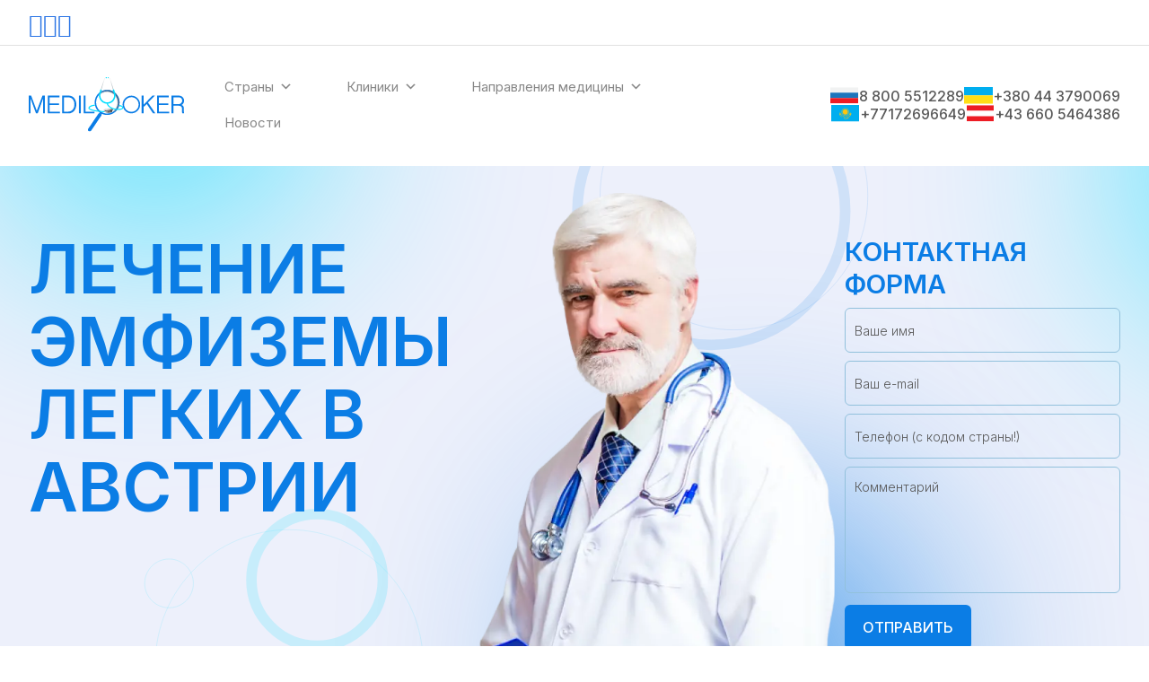

--- FILE ---
content_type: text/html; charset=UTF-8
request_url: https://www.medilooker.com/austria/pulmonologiya/emfizema-legkih/
body_size: 17218
content:
<!DOCTYPE html>
<html lang="ru">
<head>
  <!-- Critical CSS -->
 <!-- Meta Tags -->
<title>Лечение эмфиземы легких в Австрии. Ведущие специалисты</title>
<meta name="viewport" content="width=device-width,initial-scale=1.0"/>
<meta http-equiv="content-type" content="text/html; charset=UTF-8"/>  


<meta name='robots' content='index, follow, max-image-preview:large, max-snippet:-1, max-video-preview:-1' />

	<!-- This site is optimized with the Yoast SEO plugin v26.8 - https://yoast.com/product/yoast-seo-wordpress/ -->
	<meta name="description" content="Эмфизема легких - самое передовое лечение у лучших специалистов Австрии. Эффективные протоколы и методики, современное оборудование. Обращайтесь сейчас!" />
	<link rel="canonical" href="https://medilooker.com/austria/pulmonologiya/emfizema-legkih/" />
	<meta property="og:locale" content="ru_RU" />
	<meta property="og:type" content="article" />
	<meta property="og:title" content="Лечение эмфиземы легких в Австрии. Ведущие специалисты" />
	<meta property="og:description" content="Эмфизема легких - самое передовое лечение у лучших специалистов Австрии. Эффективные протоколы и методики, современное оборудование. Обращайтесь сейчас!" />
	<meta property="og:url" content="https://medilooker.com/austria/pulmonologiya/emfizema-legkih/" />
	<meta property="og:site_name" content="Medilooker" />
	<meta property="article:publisher" content="https://www.facebook.com/medilooker/" />
	<meta property="article:modified_time" content="2018-06-22T09:45:48+00:00" />
	<meta property="og:image" content="https://medilooker.com/wp-content/uploads/2018/04/cropped-favicon512.png" />
	<meta property="og:image:width" content="512" />
	<meta property="og:image:height" content="512" />
	<meta property="og:image:type" content="image/png" />
	<meta name="twitter:card" content="summary_large_image" />
	<meta name="twitter:site" content="@medilooker" />
	<script type="application/ld+json" class="yoast-schema-graph">{"@context":"https://schema.org","@graph":[{"@type":"WebPage","@id":"https://medilooker.com/austria/pulmonologiya/emfizema-legkih/","url":"https://medilooker.com/austria/pulmonologiya/emfizema-legkih/","name":"Лечение эмфиземы легких в Австрии. Ведущие специалисты","isPartOf":{"@id":"https://medilooker.com/#website"},"datePublished":"2018-06-22T09:45:27+00:00","dateModified":"2018-06-22T09:45:48+00:00","description":"Эмфизема легких - самое передовое лечение у лучших специалистов Австрии. Эффективные протоколы и методики, современное оборудование. Обращайтесь сейчас!","breadcrumb":{"@id":"https://medilooker.com/austria/pulmonologiya/emfizema-legkih/#breadcrumb"},"inLanguage":"ru-RU","potentialAction":[{"@type":"ReadAction","target":["https://medilooker.com/austria/pulmonologiya/emfizema-legkih/"]}]},{"@type":"BreadcrumbList","@id":"https://medilooker.com/austria/pulmonologiya/emfizema-legkih/#breadcrumb","itemListElement":[{"@type":"ListItem","position":1,"name":"Главная страница","item":"https://medilooker.com/"},{"@type":"ListItem","position":2,"name":"Австрия","item":"https://medilooker.com/austria/"},{"@type":"ListItem","position":3,"name":"Пульмонология в Австрии","item":"https://medilooker.com/austria/pulmonologiya/"},{"@type":"ListItem","position":4,"name":"Лечение эмфиземы легких в Австрии"}]},{"@type":"WebSite","@id":"https://medilooker.com/#website","url":"https://medilooker.com/","name":"MediLooker","description":"Лечение за рубежом","publisher":{"@id":"https://medilooker.com/#organization"},"potentialAction":[{"@type":"SearchAction","target":{"@type":"EntryPoint","urlTemplate":"https://medilooker.com/?s={search_term_string}"},"query-input":{"@type":"PropertyValueSpecification","valueRequired":true,"valueName":"search_term_string"}}],"inLanguage":"ru-RU"},{"@type":"Organization","@id":"https://medilooker.com/#organization","name":"MediLooker","url":"https://medilooker.com/","logo":{"@type":"ImageObject","inLanguage":"ru-RU","@id":"https://medilooker.com/#/schema/logo/image/","url":"https://medilooker.com/wp-content/uploads/2024/11/cropped-logo.png","contentUrl":"https://medilooker.com/wp-content/uploads/2024/11/cropped-logo.png","width":141,"height":50,"caption":"MediLooker"},"image":{"@id":"https://medilooker.com/#/schema/logo/image/"},"sameAs":["https://www.facebook.com/medilooker/","https://x.com/medilooker"]}]}</script>
	<!-- / Yoast SEO plugin. -->


<style id='wp-img-auto-sizes-contain-inline-css'>
img:is([sizes=auto i],[sizes^="auto," i]){contain-intrinsic-size:3000px 1500px}
/*# sourceURL=wp-img-auto-sizes-contain-inline-css */
</style>
<link rel='stylesheet' id='wp-block-library-css' href='https://medilooker.com/wp-includes/css/dist/block-library/style.min.css' media='all' />
<style id='global-styles-inline-css'>
:root{--wp--preset--aspect-ratio--square: 1;--wp--preset--aspect-ratio--4-3: 4/3;--wp--preset--aspect-ratio--3-4: 3/4;--wp--preset--aspect-ratio--3-2: 3/2;--wp--preset--aspect-ratio--2-3: 2/3;--wp--preset--aspect-ratio--16-9: 16/9;--wp--preset--aspect-ratio--9-16: 9/16;--wp--preset--color--black: #000000;--wp--preset--color--cyan-bluish-gray: #abb8c3;--wp--preset--color--white: #ffffff;--wp--preset--color--pale-pink: #f78da7;--wp--preset--color--vivid-red: #cf2e2e;--wp--preset--color--luminous-vivid-orange: #ff6900;--wp--preset--color--luminous-vivid-amber: #fcb900;--wp--preset--color--light-green-cyan: #7bdcb5;--wp--preset--color--vivid-green-cyan: #00d084;--wp--preset--color--pale-cyan-blue: #8ed1fc;--wp--preset--color--vivid-cyan-blue: #0693e3;--wp--preset--color--vivid-purple: #9b51e0;--wp--preset--gradient--vivid-cyan-blue-to-vivid-purple: linear-gradient(135deg,rgb(6,147,227) 0%,rgb(155,81,224) 100%);--wp--preset--gradient--light-green-cyan-to-vivid-green-cyan: linear-gradient(135deg,rgb(122,220,180) 0%,rgb(0,208,130) 100%);--wp--preset--gradient--luminous-vivid-amber-to-luminous-vivid-orange: linear-gradient(135deg,rgb(252,185,0) 0%,rgb(255,105,0) 100%);--wp--preset--gradient--luminous-vivid-orange-to-vivid-red: linear-gradient(135deg,rgb(255,105,0) 0%,rgb(207,46,46) 100%);--wp--preset--gradient--very-light-gray-to-cyan-bluish-gray: linear-gradient(135deg,rgb(238,238,238) 0%,rgb(169,184,195) 100%);--wp--preset--gradient--cool-to-warm-spectrum: linear-gradient(135deg,rgb(74,234,220) 0%,rgb(151,120,209) 20%,rgb(207,42,186) 40%,rgb(238,44,130) 60%,rgb(251,105,98) 80%,rgb(254,248,76) 100%);--wp--preset--gradient--blush-light-purple: linear-gradient(135deg,rgb(255,206,236) 0%,rgb(152,150,240) 100%);--wp--preset--gradient--blush-bordeaux: linear-gradient(135deg,rgb(254,205,165) 0%,rgb(254,45,45) 50%,rgb(107,0,62) 100%);--wp--preset--gradient--luminous-dusk: linear-gradient(135deg,rgb(255,203,112) 0%,rgb(199,81,192) 50%,rgb(65,88,208) 100%);--wp--preset--gradient--pale-ocean: linear-gradient(135deg,rgb(255,245,203) 0%,rgb(182,227,212) 50%,rgb(51,167,181) 100%);--wp--preset--gradient--electric-grass: linear-gradient(135deg,rgb(202,248,128) 0%,rgb(113,206,126) 100%);--wp--preset--gradient--midnight: linear-gradient(135deg,rgb(2,3,129) 0%,rgb(40,116,252) 100%);--wp--preset--font-size--small: 13px;--wp--preset--font-size--medium: 20px;--wp--preset--font-size--large: 36px;--wp--preset--font-size--x-large: 42px;--wp--preset--spacing--20: 0.44rem;--wp--preset--spacing--30: 0.67rem;--wp--preset--spacing--40: 1rem;--wp--preset--spacing--50: 1.5rem;--wp--preset--spacing--60: 2.25rem;--wp--preset--spacing--70: 3.38rem;--wp--preset--spacing--80: 5.06rem;--wp--preset--shadow--natural: 6px 6px 9px rgba(0, 0, 0, 0.2);--wp--preset--shadow--deep: 12px 12px 50px rgba(0, 0, 0, 0.4);--wp--preset--shadow--sharp: 6px 6px 0px rgba(0, 0, 0, 0.2);--wp--preset--shadow--outlined: 6px 6px 0px -3px rgb(255, 255, 255), 6px 6px rgb(0, 0, 0);--wp--preset--shadow--crisp: 6px 6px 0px rgb(0, 0, 0);}:where(.is-layout-flex){gap: 0.5em;}:where(.is-layout-grid){gap: 0.5em;}body .is-layout-flex{display: flex;}.is-layout-flex{flex-wrap: wrap;align-items: center;}.is-layout-flex > :is(*, div){margin: 0;}body .is-layout-grid{display: grid;}.is-layout-grid > :is(*, div){margin: 0;}:where(.wp-block-columns.is-layout-flex){gap: 2em;}:where(.wp-block-columns.is-layout-grid){gap: 2em;}:where(.wp-block-post-template.is-layout-flex){gap: 1.25em;}:where(.wp-block-post-template.is-layout-grid){gap: 1.25em;}.has-black-color{color: var(--wp--preset--color--black) !important;}.has-cyan-bluish-gray-color{color: var(--wp--preset--color--cyan-bluish-gray) !important;}.has-white-color{color: var(--wp--preset--color--white) !important;}.has-pale-pink-color{color: var(--wp--preset--color--pale-pink) !important;}.has-vivid-red-color{color: var(--wp--preset--color--vivid-red) !important;}.has-luminous-vivid-orange-color{color: var(--wp--preset--color--luminous-vivid-orange) !important;}.has-luminous-vivid-amber-color{color: var(--wp--preset--color--luminous-vivid-amber) !important;}.has-light-green-cyan-color{color: var(--wp--preset--color--light-green-cyan) !important;}.has-vivid-green-cyan-color{color: var(--wp--preset--color--vivid-green-cyan) !important;}.has-pale-cyan-blue-color{color: var(--wp--preset--color--pale-cyan-blue) !important;}.has-vivid-cyan-blue-color{color: var(--wp--preset--color--vivid-cyan-blue) !important;}.has-vivid-purple-color{color: var(--wp--preset--color--vivid-purple) !important;}.has-black-background-color{background-color: var(--wp--preset--color--black) !important;}.has-cyan-bluish-gray-background-color{background-color: var(--wp--preset--color--cyan-bluish-gray) !important;}.has-white-background-color{background-color: var(--wp--preset--color--white) !important;}.has-pale-pink-background-color{background-color: var(--wp--preset--color--pale-pink) !important;}.has-vivid-red-background-color{background-color: var(--wp--preset--color--vivid-red) !important;}.has-luminous-vivid-orange-background-color{background-color: var(--wp--preset--color--luminous-vivid-orange) !important;}.has-luminous-vivid-amber-background-color{background-color: var(--wp--preset--color--luminous-vivid-amber) !important;}.has-light-green-cyan-background-color{background-color: var(--wp--preset--color--light-green-cyan) !important;}.has-vivid-green-cyan-background-color{background-color: var(--wp--preset--color--vivid-green-cyan) !important;}.has-pale-cyan-blue-background-color{background-color: var(--wp--preset--color--pale-cyan-blue) !important;}.has-vivid-cyan-blue-background-color{background-color: var(--wp--preset--color--vivid-cyan-blue) !important;}.has-vivid-purple-background-color{background-color: var(--wp--preset--color--vivid-purple) !important;}.has-black-border-color{border-color: var(--wp--preset--color--black) !important;}.has-cyan-bluish-gray-border-color{border-color: var(--wp--preset--color--cyan-bluish-gray) !important;}.has-white-border-color{border-color: var(--wp--preset--color--white) !important;}.has-pale-pink-border-color{border-color: var(--wp--preset--color--pale-pink) !important;}.has-vivid-red-border-color{border-color: var(--wp--preset--color--vivid-red) !important;}.has-luminous-vivid-orange-border-color{border-color: var(--wp--preset--color--luminous-vivid-orange) !important;}.has-luminous-vivid-amber-border-color{border-color: var(--wp--preset--color--luminous-vivid-amber) !important;}.has-light-green-cyan-border-color{border-color: var(--wp--preset--color--light-green-cyan) !important;}.has-vivid-green-cyan-border-color{border-color: var(--wp--preset--color--vivid-green-cyan) !important;}.has-pale-cyan-blue-border-color{border-color: var(--wp--preset--color--pale-cyan-blue) !important;}.has-vivid-cyan-blue-border-color{border-color: var(--wp--preset--color--vivid-cyan-blue) !important;}.has-vivid-purple-border-color{border-color: var(--wp--preset--color--vivid-purple) !important;}.has-vivid-cyan-blue-to-vivid-purple-gradient-background{background: var(--wp--preset--gradient--vivid-cyan-blue-to-vivid-purple) !important;}.has-light-green-cyan-to-vivid-green-cyan-gradient-background{background: var(--wp--preset--gradient--light-green-cyan-to-vivid-green-cyan) !important;}.has-luminous-vivid-amber-to-luminous-vivid-orange-gradient-background{background: var(--wp--preset--gradient--luminous-vivid-amber-to-luminous-vivid-orange) !important;}.has-luminous-vivid-orange-to-vivid-red-gradient-background{background: var(--wp--preset--gradient--luminous-vivid-orange-to-vivid-red) !important;}.has-very-light-gray-to-cyan-bluish-gray-gradient-background{background: var(--wp--preset--gradient--very-light-gray-to-cyan-bluish-gray) !important;}.has-cool-to-warm-spectrum-gradient-background{background: var(--wp--preset--gradient--cool-to-warm-spectrum) !important;}.has-blush-light-purple-gradient-background{background: var(--wp--preset--gradient--blush-light-purple) !important;}.has-blush-bordeaux-gradient-background{background: var(--wp--preset--gradient--blush-bordeaux) !important;}.has-luminous-dusk-gradient-background{background: var(--wp--preset--gradient--luminous-dusk) !important;}.has-pale-ocean-gradient-background{background: var(--wp--preset--gradient--pale-ocean) !important;}.has-electric-grass-gradient-background{background: var(--wp--preset--gradient--electric-grass) !important;}.has-midnight-gradient-background{background: var(--wp--preset--gradient--midnight) !important;}.has-small-font-size{font-size: var(--wp--preset--font-size--small) !important;}.has-medium-font-size{font-size: var(--wp--preset--font-size--medium) !important;}.has-large-font-size{font-size: var(--wp--preset--font-size--large) !important;}.has-x-large-font-size{font-size: var(--wp--preset--font-size--x-large) !important;}
/*# sourceURL=global-styles-inline-css */
</style>

<style id='classic-theme-styles-inline-css'>
/*! This file is auto-generated */
.wp-block-button__link{color:#fff;background-color:#32373c;border-radius:9999px;box-shadow:none;text-decoration:none;padding:calc(.667em + 2px) calc(1.333em + 2px);font-size:1.125em}.wp-block-file__button{background:#32373c;color:#fff;text-decoration:none}
/*# sourceURL=/wp-includes/css/classic-themes.min.css */
</style>
<link rel='stylesheet' id='megamenu-css' href='https://medilooker.com/wp-content/uploads/maxmegamenu/style_ru.css' media='all' />
<link rel='stylesheet' id='dashicons-css' href='https://medilooker.com/wp-includes/css/dashicons.min.css' media='all' />
<link rel='stylesheet' id='megamenu-genericons-css' href='https://medilooker.com/wp-content/plugins/megamenu-pro/icons/genericons/genericons/genericons.css' media='all' />
<link rel='stylesheet' id='megamenu-fontawesome-css' href='https://medilooker.com/wp-content/plugins/megamenu-pro/icons/fontawesome/css/font-awesome.min.css' media='all' />
<link rel='stylesheet' id='megamenu-fontawesome5-css' href='https://medilooker.com/wp-content/plugins/megamenu-pro/icons/fontawesome5/css/all.min.css' media='all' />
<link rel='stylesheet' id='megamenu-fontawesome6-css' href='https://medilooker.com/wp-content/plugins/megamenu-pro/icons/fontawesome6/css/all.min.css' media='all' />
<link rel='stylesheet' id='newcss-css' href='https://medilooker.com/wp-content/themes/medilooker/style.css' media='all' />
<script src="https://medilooker.com/wp-includes/js/jquery/jquery.min.js" id="jquery-core-js"></script>
<script src="https://medilooker.com/wp-includes/js/jquery/jquery-migrate.min.js" id="jquery-migrate-js"></script>
<script src="https://medilooker.com/wp-content/themes/medilooker/assets/js/app.js" id="appjs-js"></script>
<script src="https://medilooker.com/wp-content/themes/medilooker/assets/js/bigin-form.js" id="bigin-form-js"></script>
<meta name="generator" content="WPML ver:4.8.6 stt:46;" />
<link rel="icon" href="https://medilooker.com/wp-content/uploads/2025/08/favicon-150x150.png" sizes="32x32" />
<link rel="icon" href="https://medilooker.com/wp-content/uploads/2025/08/favicon-300x300.png" sizes="192x192" />
<link rel="apple-touch-icon" href="https://medilooker.com/wp-content/uploads/2025/08/favicon-300x300.png" />
<meta name="msapplication-TileImage" content="https://medilooker.com/wp-content/uploads/2025/08/favicon-300x300.png" />
		<style id="wp-custom-css">
			.widget.no-border.m-0 {
	font-size: 13px;
}

  .bgn-wf-wrapper * {
    box-sizing: border-box;
  }
  .bgn-wf-wrapper {
    max-width: 900px;
    margin: auto;
    border: none;
    padding: 15px;
    background-color: #64ad01;
    color: #333;
  }
  .bgn-wf-row {
    padding: 10px 0 0px 0;
    display: flex;
  }
  .bgn-wf-label {
    padding: 7px 20px 5px 35px;
    width: 26%;
    border: 0;
    align-self: center;
    word-break: break-word;
    position: relative;
  }
  .bgn-wf-field {
    vertical-align: top;
    text-align: left;
    word-break: break-word;
    border: 0;
    flex: 1;
    display: flex;
    justify-content: space-around;
  }
  input:focus {
    border: 1px solid #f55e45 !important;
  }
  @media screen and (max-width: 590px) {
    .bgn-wf-wrapper {
      max-width: 80% !important;
      border: 0;
    }
    .bgn-wf-row,
    .bgn-wf-label,
    .bgn-wf-field {
      display: block;
      width: 100%;
    }
    .bgn-wf-field input[type='text'],
    .bgn-wf-field select,
    .bgn-wf-field textarea {
      width: 100% !important;
    }
    .bgn-wf-field div > select {
      width: auto !important;
    }
    .bgn-wf-label:empty {
      display: none;
    }
  }
@media all and (max-width: 768px) {
	.social-block-mobile {
	display: flex!important;
	justify-content: space-around;
}
}
.header__languages {
	display: none;
}		</style>
		<style type="text/css">/** Mega Menu CSS: fs **/</style>

<!-- HTML5 shim and Respond.js for IE8 support of HTML5 elements and media queries -->
<!-- WARNING: Respond.js doesn't work if you view the page via file:// -->
<!--[if lt IE 9]>
  <script src="https://oss.maxcdn.com/html5shiv/3.7.2/html5shiv.min.js"></script>
  <script src="https://oss.maxcdn.com/respond/1.4.2/respond.min.js"></script>
<![endif]-->
<!-- Google Tag Manager -->
<script>(function(w,d,s,l,i){w[l]=w[l]||[];w[l].push({'gtm.start':
new Date().getTime(),event:'gtm.js'});var f=d.getElementsByTagName(s)[0],
j=d.createElement(s),dl=l!='dataLayer'?'&l='+l:'';j.async=true;j.src=
'https://www.googletagmanager.com/gtm.js?id='+i+dl;f.parentNode.insertBefore(j,f);
})(window,document,'script','dataLayer','GTM-WMG4TGT');</script>
<!-- End Google Tag Manager -->

</head>

<body>
<!-- Google Tag Manager (noscript) -->
<noscript><iframe src="https://www.googletagmanager.com/ns.html?id=GTM-WMG4TGT"
height="0" width="0" style="display:none;visibility:hidden"></iframe></noscript>
<!-- End Google Tag Manager (noscript) --><!-- Header -->
    <header class="header">
			<div class="header__container">
				<div class="header__box">
					<div class="header__links">
          								<a href="https://www.facebook.com/medilooker/" class="header__link-message"><i class="fa fa-facebook"></i></a>
													<a href="https://twitter.com/medilooker" class="header__link-message"><i class="fa fa-twitter"></i></a>
													<a href="https://vk.com/medilooker" class="header__link-message"><i class="fa fa-vk"></i></a>
										</div>
					<div class="header__parent">
            						<button class="header__languages">
                Язык                <img class="header__language-icon" src="https://medilooker.com/wp-content/themes/medilooker/img/flag_ru.svg" alt="ru language">
            </button>
                            <ul class="header__items">
                                                            </ul>
            					</div>
				</div>
				<div class="header__row row-header">
					<div class="row-header__content">
          						<a href="https://medilooker.com" class="row-header__logo"><img src="https://medilooker.com/wp-content/uploads/2024/11/logo.svg" alt="Logotip Mediloker"></a>
						<div class="row-header__menu menu">
                            <nav class="menu__body mobile-menu"><ul id="menu-top-menu-mobile" class="menu"><li class="menu__item"><a href="#" class="menu__link">Страны</a><ul/ class="dropdown" />
<li class="menu__item sub-menu__item"><a href="https://medilooker.com/israel/" class="menu__link">Израиль</a><ul class="sub-menu sub-menu--second-level">
<li class="menu__item sub-menu__item"><a href="https://medilooker.com/israel/herzliya/" class="menu__link">Герцлия</a></li>
<li class="menu__item sub-menu__item"><a href="https://medilooker.com/israel/jerusalem/" class="menu__link">Иерусалим</a></li>
<li class="menu__item sub-menu__item"><a href="https://medilooker.com/israel/petah-tikva/" class="menu__link">Петах-Тиква</a></li>
<li class="menu__item sub-menu__item"><a href="https://medilooker.com/israel/raanana/" class="menu__link">Раанана</a></li>
<li class="menu__item sub-menu__item"><a href="https://medilooker.com/israel/ramat-gan/" class="menu__link">Рамат-Ган</a></li>
<li class="menu__item sub-menu__item"><a href="https://medilooker.com/israel/tel-aviv/" class="menu__link">Тель-Авив</a></li>
<li class="menu__item sub-menu__item"><a href="https://medilooker.com/israel/haifa/" class="menu__link">Хайфа</a></li>
</ul>
</li>
<li class="menu__item sub-menu__item"><a href="https://medilooker.com/germany/" class="menu__link">Германия</a><ul class="sub-menu sub-menu--second-level">
<li class="menu__item sub-menu__item"><a href="https://medilooker.com/germany/berlin/" class="menu__link">Берлин</a></li>
<li class="menu__item sub-menu__item"><a href="https://medilooker.com/germany/brandenburg/" class="menu__link">Бранденбург</a></li>
<li class="menu__item sub-menu__item"><a href="https://medilooker.com/germany/leipzig/" class="menu__link">Лейпциг</a></li>
</ul>
</li>
<li class="menu__item sub-menu__item"><a href="https://medilooker.com/austria/" class="menu__link">Австрия</a><ul class="sub-menu sub-menu--second-level">
<li class="menu__item sub-menu__item"><a href="https://medilooker.com/austria/vienna/" class="menu__link">Вена</a></li>
<li class="menu__item sub-menu__item"><a href="https://medilooker.com/austria/graz/" class="menu__link">Грац</a></li>
</ul>
</li>
<li class="menu__item sub-menu__item"><a href="https://medilooker.com/turkey/" class="menu__link">Турция</a><ul class="sub-menu sub-menu--second-level">
<li class="menu__item sub-menu__item"><a href="https://medilooker.com/turkey/istanbul/" class="menu__link">Стамбул</a></li>
</ul>
</li>
</ul>
</li>
<li class="menu__item"><a href="https://medilooker.com/clinics/" class="menu__link">Клиники</a><ul/ class="dropdown" />
<li class="menu__item sub-menu__item"><a href="https://medilooker.com/clinics/venskaya-chastnaya-klinika/" class="menu__link">Венская частная клиника</a></li>
<li class="menu__item sub-menu__item"><a href="https://medilooker.com/clinics/gertsliya-medikal-tsentr/" class="menu__link">Герцлия Медикал Центр</a></li>
<li class="menu__item sub-menu__item"><a href="https://medilooker.com/clinics/pgd/" class="menu__link">Группа клиник ПГД</a></li>
<li class="menu__item sub-menu__item"><a href="https://medilooker.com/clinics/klinika-assuta/" class="menu__link">Клиника Ассута</a></li>
<li class="menu__item sub-menu__item"><a href="https://medilooker.com/clinics/ichilov/" class="menu__link">Клиника Ихилов (Медицинский центр имени Сураски)</a></li>
<li class="menu__item sub-menu__item"><a href="https://medilooker.com/clinics/rudolfinerhaus/" class="menu__link">Клиника Рудольфинерхаус</a></li>
<li class="menu__item sub-menu__item"><a href="https://medilooker.com/clinics/shaarej-tsedek/" class="menu__link">Клиника Шаарей Цедек</a></li>
<li class="menu__item sub-menu__item"><a href="https://medilooker.com/clinics/klinika-sheba/" class="menu__link">Клиника Шиба (Медицинский центр Имени Хаима Шибы)</a></li>
<li class="menu__item sub-menu__item"><a href="https://medilooker.com/clinics/anadolu/" class="menu__link">Медицинский центр Анадолу</a></li>
<li class="menu__item sub-menu__item"><a href="https://medilooker.com/clinics/klinika-vivantes/" class="menu__link">Медицинский центр Вивантес</a></li>
<li class="menu__item sub-menu__item"><a href="https://medilooker.com/clinics/yizhak-shamir-asaf-ha-rofe/" class="menu__link">Медицинский центр имени Ицхака Шамира</a></li>
<li class="menu__item sub-menu__item"><a href="https://medilooker.com/clinics/liv-hospital/" class="menu__link">Медицинский центр Лив Хоспитал</a></li>
<li class="menu__item sub-menu__item"><a href="https://medilooker.com/clinics/rambam/" class="menu__link">Медицинский центр Рамбам</a></li>
<li class="menu__item sub-menu__item"><a href="https://medilooker.com/clinics/davidov/" class="menu__link">Онкологический центр Давидов</a></li>
<li class="menu__item sub-menu__item"><a href="https://medilooker.com/clinics/set-bolnits-medical-park/" class="menu__link">Сеть больниц Медикал Парк</a></li>
<li class="menu__item sub-menu__item"><a href="https://medilooker.com/clinics/memorial/" class="menu__link">Сеть больниц Мемориал</a></li>
<li class="menu__item sub-menu__item"><a href="https://medilooker.com/clinics/charite/" class="menu__link">Университетская клиника Шарите</a></li>
<li class="menu__item sub-menu__item"><a href="https://medilooker.com/clinics/medipol/" class="menu__link">Университетский Госпиталь Медиполь</a></li>
<li class="menu__item sub-menu__item"><a href="https://medilooker.com/clinics/helios-hospital-berlin-buch/" class="menu__link">Хелиос Берлин-Бух</a></li>
<li class="menu__item sub-menu__item"><a href="https://medilooker.com/clinics/akh/" class="menu__link">Центральный клинический госпиталь Вены</a></li>
<li class="menu__item sub-menu__item"><a href="https://medilooker.com/clinics/" class="menu__link">Все клиники</a></li>
</ul>
</li>
<li class="menu__item"><a href="https://medilooker.com/napravleniya/" class="menu__link">Направления медицины</a><ul/ class="dropdown" />
<li class="menu__item sub-menu__item"><a href="https://medilooker.com/autoimmunnye-zabolevaniya/" class="menu__link">Аутоиммунные заболевания</a></li>
<li class="menu__item sub-menu__item"><a href="https://medilooker.com/gastroenterologiya/" class="menu__link">Гастроэнтерология</a></li>
<li class="menu__item sub-menu__item"><a href="https://medilooker.com/ginekologiya/" class="menu__link">Гинекология</a></li>
<li class="menu__item sub-menu__item"><a href="https://medilooker.com/dermatologiya/" class="menu__link">Дерматология</a></li>
<li class="menu__item sub-menu__item"><a href="https://medilooker.com/diagnostika-check-up/" class="menu__link">Диагностика Чек Ап (Check up)</a></li>
<li class="menu__item sub-menu__item"><a href="https://medilooker.com/kardiologiya/" class="menu__link">Кардиология и кардиохирургия</a></li>
<li class="menu__item sub-menu__item"><a href="https://medilooker.com/lechenie-pozvonochnika/" class="menu__link">Лечение позвоночника</a></li>
<li class="menu__item sub-menu__item"><a href="https://medilooker.com/onkologiya/" class="menu__link">Онкология и онкохирургия</a></li>
<li class="menu__item sub-menu__item"><a href="https://medilooker.com/nevrologiya/" class="menu__link">Неврология</a></li>
<li class="menu__item sub-menu__item"><a href="https://medilooker.com/nejrohirurgiya/" class="menu__link">Нейрохирургия</a></li>
<li class="menu__item sub-menu__item"><a href="https://medilooker.com/ortopediya/" class="menu__link">Ортопедия и травматология</a></li>
<li class="menu__item sub-menu__item"><a href="https://medilooker.com/otolaringologiya/" class="menu__link">Отоларингология (ЛОР)</a></li>
<li class="menu__item sub-menu__item"><a href="https://medilooker.com/oftalmologiya/" class="menu__link">Офтальмология</a></li>
<li class="menu__item sub-menu__item"><a href="https://medilooker.com/plasticheskaya-hirurgiya/" class="menu__link">Пластическая хирургия</a></li>
<li class="menu__item sub-menu__item"><a href="https://medilooker.com/stomatologiya-i-protezirovanie/" class="menu__link">Протезирование зубов</a></li>
<li class="menu__item sub-menu__item"><a href="https://medilooker.com/pulmonologiya/" class="menu__link">Пульмонология</a></li>
<li class="menu__item sub-menu__item"><a href="https://medilooker.com/reabilitatsiya/" class="menu__link">Реабилитация</a></li>
<li class="menu__item sub-menu__item"><a href="https://medilooker.com/revmatologiya/" class="menu__link">Ревматология</a></li>
<li class="menu__item sub-menu__item"><a href="https://medilooker.com/susydistaya-hirurgia/" class="menu__link">Сосудистая хирургия</a></li>
<li class="menu__item sub-menu__item"><a href="https://medilooker.com/urologiya-i-nefrologiya/" class="menu__link">Урология и нефрология</a></li>
<li class="menu__item sub-menu__item"><a href="https://medilooker.com/chelyustno-litsevaya-hirurgiya/" class="menu__link">Челюстно-лицевая хирургия</a></li>
<li class="menu__item sub-menu__item"><a href="https://medilooker.com/endokrinologiya/" class="menu__link">Эндокринология и диабетология</a></li>
</ul>
</li>
<li class="menu__item"><a href="https://medilooker.com/news/" class="menu__link">Новости</a></li>
</ul></nav><nav id="mega-menu-wrap-top" class="mega-menu-wrap"><div class="mega-menu-toggle"><div class="mega-toggle-blocks-left"></div><div class="mega-toggle-blocks-center"></div><div class="mega-toggle-blocks-right"><div class='mega-toggle-block mega-menu-toggle-block mega-toggle-block-1' id='mega-toggle-block-1' tabindex='0'><button class='mega-toggle-standard mega-toggle-label' aria-expanded='false'><span class='mega-toggle-label-closed'>MENU</span><span class='mega-toggle-label-open'>MENU</span></button></div></div></div><ul id="mega-menu-top" class="mega-menu max-mega-menu mega-menu-horizontal mega-no-js" data-event="hover_intent" data-effect="fade_up" data-effect-speed="200" data-effect-mobile="disabled" data-effect-speed-mobile="0" data-mobile-force-width="false" data-second-click="close" data-document-click="collapse" data-vertical-behaviour="standard" data-breakpoint="300" data-unbind="true" data-mobile-state="collapse_all" data-mobile-direction="vertical" data-hover-intent-timeout="300" data-hover-intent-interval="100" data-overlay-desktop="false" data-overlay-mobile="false"><li class="mega-menu-item mega-menu-item-type-custom mega-menu-item-object-custom mega-menu-item-has-children mega-menu-megamenu mega-align-bottom-left mega-menu-megamenu mega-menu-item-963" id="mega-menu-item-963"><a class="mega-menu-link" href="#" aria-expanded="false" tabindex="0">Страны<span class="mega-indicator" aria-hidden="true"></span></a>
<ul class="mega-sub-menu">
<li class="mega-menu-item mega-menu-item-type-post_type mega-menu-item-object-page mega-menu-item-has-children mega-has-icon mega-icon-left mega-menu-column-standard mega-menu-columns-1-of-4 mega-menu-item-1005" style="--columns:4; --span:1" id="mega-menu-item-1005"><a class="mega-custom-icon mega-menu-link" href="https://medilooker.com/israel/">Израиль<span class="mega-indicator" aria-hidden="true"></span></a>
	<ul class="mega-sub-menu">
<li class="mega-menu-item mega-menu-item-type-post_type mega-menu-item-object-page mega-has-icon mega-icon-left mega-menu-item-1006" id="mega-menu-item-1006"><a class="fa-check-square-o mega-menu-link" href="https://medilooker.com/israel/herzliya/">Герцлия</a></li><li class="mega-menu-item mega-menu-item-type-post_type mega-menu-item-object-page mega-has-icon mega-icon-left mega-menu-item-1007" id="mega-menu-item-1007"><a class="fa-check-square-o mega-menu-link" href="https://medilooker.com/israel/jerusalem/">Иерусалим</a></li><li class="mega-menu-item mega-menu-item-type-post_type mega-menu-item-object-page mega-has-icon mega-icon-left mega-menu-item-1008" id="mega-menu-item-1008"><a class="fa-check-square-o mega-menu-link" href="https://medilooker.com/israel/petah-tikva/">Петах-Тиква</a></li><li class="mega-menu-item mega-menu-item-type-post_type mega-menu-item-object-page mega-has-icon mega-icon-left mega-menu-item-1014" id="mega-menu-item-1014"><a class="fa-check-square-o mega-menu-link" href="https://medilooker.com/israel/ramat-gan/">Рамат-Ган</a></li><li class="mega-menu-item mega-menu-item-type-post_type mega-menu-item-object-page mega-has-icon mega-icon-left mega-menu-item-1015" id="mega-menu-item-1015"><a class="fa-check-square-o mega-menu-link" href="https://medilooker.com/israel/tel-aviv/">Тель-Авив</a></li><li class="mega-menu-item mega-menu-item-type-post_type mega-menu-item-object-page mega-has-icon mega-icon-left mega-menu-item-1016" id="mega-menu-item-1016"><a class="fa-check-square-o mega-menu-link" href="https://medilooker.com/israel/haifa/">Хайфа</a></li><li class="mega-menu-item mega-menu-item-type-post_type mega-menu-item-object-page mega-has-icon mega-icon-left mega-menu-item-4788" id="mega-menu-item-4788"><a class="fa-check-square-o mega-menu-link" href="https://medilooker.com/israel/raanana/">Раанана</a></li>	</ul>
</li><li class="mega-menu-item mega-menu-item-type-post_type mega-menu-item-object-page mega-menu-item-has-children mega-has-icon mega-icon-left mega-menu-column-standard mega-menu-columns-1-of-4 mega-menu-item-1009" style="--columns:4; --span:1" id="mega-menu-item-1009"><a class="mega-custom-icon mega-menu-link" href="https://medilooker.com/germany/">Германия<span class="mega-indicator" aria-hidden="true"></span></a>
	<ul class="mega-sub-menu">
<li class="mega-menu-item mega-menu-item-type-post_type mega-menu-item-object-page mega-has-icon mega-icon-left mega-menu-item-1010" id="mega-menu-item-1010"><a class="fa-check-square-o mega-menu-link" href="https://medilooker.com/germany/berlin/">Берлин</a></li><li class="mega-menu-item mega-menu-item-type-post_type mega-menu-item-object-page mega-has-icon mega-icon-left mega-menu-item-1477" id="mega-menu-item-1477"><a class="fa-check-square-o mega-menu-link" href="https://medilooker.com/germany/brandenburg/">Бранденбург</a></li><li class="mega-menu-item mega-menu-item-type-post_type mega-menu-item-object-page mega-has-icon mega-icon-left mega-menu-item-1478" id="mega-menu-item-1478"><a class="fa-check-square-o mega-menu-link" href="https://medilooker.com/germany/leipzig/">Лейпциг</a></li>	</ul>
</li><li class="mega-menu-item mega-menu-item-type-post_type mega-menu-item-object-page mega-current-page-ancestor mega-menu-item-has-children mega-has-icon mega-icon-left mega-menu-column-standard mega-menu-columns-1-of-4 mega-menu-item-1017" style="--columns:4; --span:1" id="mega-menu-item-1017"><a class="mega-custom-icon mega-menu-link" href="https://medilooker.com/austria/">Австрия<span class="mega-indicator" aria-hidden="true"></span></a>
	<ul class="mega-sub-menu">
<li class="mega-menu-item mega-menu-item-type-post_type mega-menu-item-object-page mega-has-icon mega-icon-left mega-menu-item-1018" id="mega-menu-item-1018"><a class="fa-check-square-o mega-menu-link" href="https://medilooker.com/austria/vienna/">Вена</a></li><li class="mega-menu-item mega-menu-item-type-post_type mega-menu-item-object-page mega-has-icon mega-icon-left mega-menu-item-3411" id="mega-menu-item-3411"><a class="fa-check-square-o mega-menu-link" href="https://medilooker.com/austria/graz/">Грац</a></li>	</ul>
</li><li class="mega-menu-item mega-menu-item-type-post_type mega-menu-item-object-page mega-menu-item-has-children mega-has-icon mega-icon-left mega-menu-column-standard mega-menu-columns-1-of-4 mega-menu-item-1019" style="--columns:4; --span:1" id="mega-menu-item-1019"><a class="mega-custom-icon mega-menu-link" href="https://medilooker.com/turkey/">Турция<span class="mega-indicator" aria-hidden="true"></span></a>
	<ul class="mega-sub-menu">
<li class="mega-menu-item mega-menu-item-type-post_type mega-menu-item-object-page mega-has-icon mega-icon-left mega-menu-item-1020" id="mega-menu-item-1020"><a class="fa-check-square-o mega-menu-link" href="https://medilooker.com/turkey/istanbul/">Стамбул</a></li>	</ul>
</li></ul>
</li><li class="mega-menu-item mega-menu-item-type-post_type mega-menu-item-object-page mega-menu-item-has-children mega-menu-megamenu mega-align-bottom-left mega-menu-megamenu mega-menu-item-576" id="mega-menu-item-576"><a class="mega-menu-link" href="https://medilooker.com/clinics/" aria-expanded="false" tabindex="0">Клиники<span class="mega-indicator" aria-hidden="true"></span></a>
<ul class="mega-sub-menu">
<li class="mega-menu-item mega-menu-item-type-post_type mega-menu-item-object-wpm_hospital mega-has-icon mega-icon-left mega-menu-column-standard mega-menu-columns-1-of-3 mega-menu-item-1021" style="--columns:3; --span:1" id="mega-menu-item-1021"><a class="mega-custom-icon mega-menu-link" href="https://medilooker.com/clinics/helios-hospital-berlin-buch/">Хелиос Берлин-Бух</a></li><li class="mega-menu-item mega-menu-item-type-post_type mega-menu-item-object-wpm_hospital mega-has-icon mega-icon-left mega-menu-column-standard mega-menu-columns-1-of-3 mega-menu-item-1022" style="--columns:3; --span:1" id="mega-menu-item-1022"><a class="mega-custom-icon mega-menu-link" href="https://medilooker.com/clinics/venskaya-chastnaya-klinika/">Венская частная клиника</a></li><li class="mega-menu-item mega-menu-item-type-post_type mega-menu-item-object-wpm_hospital mega-has-icon mega-icon-left mega-menu-column-standard mega-menu-columns-1-of-3 mega-menu-item-1023" style="--columns:3; --span:1" id="mega-menu-item-1023"><a class="mega-custom-icon mega-menu-link" href="https://medilooker.com/clinics/gertsliya-medikal-tsentr/">Герцлия Медикал Центр</a></li><li class="mega-menu-item mega-menu-item-type-post_type mega-menu-item-object-wpm_hospital mega-has-icon mega-icon-left mega-menu-column-standard mega-menu-columns-1-of-3 mega-menu-clear mega-menu-item-1024" style="--columns:3; --span:1" id="mega-menu-item-1024"><a class="mega-custom-icon mega-menu-link" href="https://medilooker.com/clinics/klinika-assuta/">Клиника Ассута</a></li><li class="mega-menu-item mega-menu-item-type-post_type mega-menu-item-object-wpm_hospital mega-has-icon mega-icon-left mega-menu-column-standard mega-menu-columns-1-of-3 mega-menu-item-1025" style="--columns:3; --span:1" id="mega-menu-item-1025"><a class="mega-custom-icon mega-menu-link" href="https://medilooker.com/clinics/ichilov/">Клиника Ихилов (Медицинский центр имени Сураски)</a></li><li class="mega-menu-item mega-menu-item-type-post_type mega-menu-item-object-wpm_hospital mega-has-icon mega-icon-left mega-menu-column-standard mega-menu-columns-1-of-3 mega-menu-item-1464" style="--columns:3; --span:1" id="mega-menu-item-1464"><a class="mega-custom-icon mega-menu-link" href="https://medilooker.com/clinics/pgd/">Группа клиник ПГД</a></li><li class="mega-menu-item mega-menu-item-type-post_type mega-menu-item-object-wpm_hospital mega-has-icon mega-icon-left mega-menu-column-standard mega-menu-columns-1-of-3 mega-menu-clear mega-menu-item-1027" style="--columns:3; --span:1" id="mega-menu-item-1027"><a class="mega-custom-icon mega-menu-link" href="https://medilooker.com/clinics/rudolfinerhaus/">Клиника Рудольфинерхаус</a></li><li class="mega-menu-item mega-menu-item-type-post_type mega-menu-item-object-wpm_hospital mega-has-icon mega-icon-left mega-menu-column-standard mega-menu-columns-1-of-3 mega-menu-item-1028" style="--columns:3; --span:1" id="mega-menu-item-1028"><a class="mega-custom-icon mega-menu-link" href="https://medilooker.com/clinics/shaarej-tsedek/">Клиника Шаарей Цедек</a></li><li class="mega-menu-item mega-menu-item-type-post_type mega-menu-item-object-wpm_hospital mega-has-icon mega-icon-left mega-menu-column-standard mega-menu-columns-1-of-3 mega-menu-item-1029" style="--columns:3; --span:1" id="mega-menu-item-1029"><a class="mega-custom-icon mega-menu-link" href="https://medilooker.com/clinics/klinika-sheba/">Клиника Шиба</a></li><li class="mega-menu-item mega-menu-item-type-post_type mega-menu-item-object-wpm_hospital mega-has-icon mega-icon-left mega-menu-column-standard mega-menu-columns-1-of-3 mega-menu-clear mega-menu-item-1031" style="--columns:3; --span:1" id="mega-menu-item-1031"><a class="mega-custom-icon mega-menu-link" href="https://medilooker.com/clinics/anadolu/">Клиника Анадолу</a></li><li class="mega-menu-item mega-menu-item-type-post_type mega-menu-item-object-wpm_hospital mega-has-icon mega-icon-left mega-menu-column-standard mega-menu-columns-1-of-3 mega-menu-item-1032" style="--columns:3; --span:1" id="mega-menu-item-1032"><a class="mega-custom-icon mega-menu-link" href="https://medilooker.com/clinics/klinika-vivantes/">Клиника Вивантес</a></li><li class="mega-menu-item mega-menu-item-type-post_type mega-menu-item-object-wpm_hospital mega-has-icon mega-icon-left mega-menu-column-standard mega-menu-columns-1-of-3 mega-menu-item-1033" style="--columns:3; --span:1" id="mega-menu-item-1033"><a class="mega-custom-icon mega-menu-link" href="https://medilooker.com/clinics/yizhak-shamir-asaf-ha-rofe/">Клиника Ицхака Шамира</a></li><li class="mega-menu-item mega-menu-item-type-post_type mega-menu-item-object-wpm_hospital mega-has-icon mega-icon-left mega-menu-column-standard mega-menu-columns-1-of-3 mega-menu-clear mega-menu-item-1034" style="--columns:3; --span:1" id="mega-menu-item-1034"><a class="mega-custom-icon mega-menu-link" href="https://medilooker.com/clinics/liv-hospital/">Медицинский центр Лив Хоспитал</a></li><li class="mega-menu-item mega-menu-item-type-post_type mega-menu-item-object-wpm_hospital mega-has-icon mega-icon-left mega-menu-column-standard mega-menu-columns-1-of-3 mega-menu-item-1035" style="--columns:3; --span:1" id="mega-menu-item-1035"><a class="mega-custom-icon mega-menu-link" href="https://medilooker.com/clinics/rambam/">Медицинский центр Рамбам</a></li><li class="mega-menu-item mega-menu-item-type-post_type mega-menu-item-object-wpm_hospital mega-has-icon mega-icon-left mega-menu-column-standard mega-menu-columns-1-of-3 mega-menu-item-1036" style="--columns:3; --span:1" id="mega-menu-item-1036"><a class="mega-custom-icon mega-menu-link" href="https://medilooker.com/clinics/davidov/">Онкологический центр Давидов</a></li><li class="mega-menu-item mega-menu-item-type-post_type mega-menu-item-object-wpm_hospital mega-has-icon mega-icon-left mega-menu-column-standard mega-menu-columns-1-of-3 mega-menu-clear mega-menu-item-1037" style="--columns:3; --span:1" id="mega-menu-item-1037"><a class="mega-custom-icon mega-menu-link" href="https://medilooker.com/clinics/set-bolnits-medical-park/">Сеть больниц Медикал Парк</a></li><li class="mega-menu-item mega-menu-item-type-post_type mega-menu-item-object-wpm_hospital mega-has-icon mega-icon-left mega-menu-column-standard mega-menu-columns-1-of-3 mega-menu-item-1038" style="--columns:3; --span:1" id="mega-menu-item-1038"><a class="mega-custom-icon mega-menu-link" href="https://medilooker.com/clinics/memorial/">Сеть больниц Мемориал</a></li><li class="mega-menu-item mega-menu-item-type-post_type mega-menu-item-object-wpm_hospital mega-has-icon mega-icon-left mega-menu-column-standard mega-menu-columns-1-of-3 mega-menu-item-1041" style="--columns:3; --span:1" id="mega-menu-item-1041"><a class="mega-custom-icon mega-menu-link" href="https://medilooker.com/clinics/charite/">Клиника Шарите</a></li><li class="mega-menu-item mega-menu-item-type-post_type mega-menu-item-object-wpm_hospital mega-has-icon mega-icon-left mega-menu-column-standard mega-menu-columns-1-of-3 mega-menu-clear mega-menu-item-1043" style="--columns:3; --span:1" id="mega-menu-item-1043"><a class="mega-custom-icon mega-menu-link" href="https://medilooker.com/clinics/medipol/">Госпиталь Медиполь</a></li><li class="mega-menu-item mega-menu-item-type-post_type mega-menu-item-object-wpm_hospital mega-has-icon mega-icon-left mega-menu-column-standard mega-menu-columns-1-of-3 mega-menu-item-1045" style="--columns:3; --span:1" id="mega-menu-item-1045"><a class="mega-custom-icon mega-menu-link" href="https://medilooker.com/clinics/akh/">Госпиталь Вены</a></li><li class="mega-menu-item mega-menu-item-type-custom mega-menu-item-object-custom mega-menu-column-standard mega-menu-columns-1-of-3 mega-menu-item-1832" style="--columns:3; --span:1" id="mega-menu-item-1832"><a class="mega-menu-link" href="https://medilooker.com/clinics/">Все клиники</a></li></ul>
</li><li class="mega-menu-item mega-menu-item-type-post_type mega-menu-item-object-page mega-menu-item-has-children mega-menu-megamenu mega-menu-grid mega-align-bottom-left mega-menu-grid mega-menu-item-588" id="mega-menu-item-588"><a class="mega-menu-link" href="https://medilooker.com/napravleniya/" aria-expanded="false" tabindex="0">Направления медицины<span class="mega-indicator" aria-hidden="true"></span></a>
<ul class="mega-sub-menu" role='presentation'>
<li class="mega-menu-row" id="mega-menu-588-0">
	<ul class="mega-sub-menu" style='--columns:12' role='presentation'>
<li class="mega-menu-column mega-menu-columns-4-of-12" style="--columns:12; --span:4" id="mega-menu-588-0-0">
		<ul class="mega-sub-menu">
<li class="mega-menu-item mega-menu-item-type-taxonomy mega-menu-item-object-diagnos_category mega-has-icon mega-icon-left mega-menu-item-1481" id="mega-menu-item-1481"><a class="mega-custom-icon mega-menu-link" href="https://medilooker.com/autoimmunnye-zabolevaniya/">Аутоиммунные заболевания</a></li><li class="mega-menu-item mega-menu-item-type-taxonomy mega-menu-item-object-diagnos_category mega-has-icon mega-icon-left mega-menu-item-856" id="mega-menu-item-856"><a class="mega-custom-icon mega-menu-link" href="https://medilooker.com/gastroenterologiya/">Гастроэнтерология</a></li><li class="mega-menu-item mega-menu-item-type-taxonomy mega-menu-item-object-diagnos_category mega-has-icon mega-icon-left mega-menu-item-857" id="mega-menu-item-857"><a class="mega-custom-icon mega-menu-link" href="https://medilooker.com/ginekologiya/">Гинекология</a></li><li class="mega-menu-item mega-menu-item-type-taxonomy mega-menu-item-object-diagnos_category mega-has-icon mega-icon-left mega-menu-item-858" id="mega-menu-item-858"><a class="mega-custom-icon mega-menu-link" href="https://medilooker.com/dermatologiya/">Дерматология</a></li><li class="mega-menu-item mega-menu-item-type-taxonomy mega-menu-item-object-diagnos_category mega-has-icon mega-icon-left mega-menu-item-1923" id="mega-menu-item-1923"><a class="mega-custom-icon mega-menu-link" href="https://medilooker.com/diagnostika-check-up/">Диагностика Чек Ап (Check up)</a></li><li class="mega-menu-item mega-menu-item-type-taxonomy mega-menu-item-object-diagnos_category mega-has-icon mega-icon-left mega-menu-item-1891" id="mega-menu-item-1891"><a class="mega-custom-icon mega-menu-link" href="https://medilooker.com/kardiologiya/">Кардиология и кардиохирургия</a></li><li class="mega-menu-item mega-menu-item-type-taxonomy mega-menu-item-object-diagnos_category mega-has-icon mega-icon-left mega-menu-item-863" id="mega-menu-item-863"><a class="mega-custom-icon mega-menu-link" href="https://medilooker.com/nejrohirurgiya/">Нейрохирургия</a></li>		</ul>
</li><li class="mega-menu-column mega-menu-columns-4-of-12" style="--columns:12; --span:4" id="mega-menu-588-0-1">
		<ul class="mega-sub-menu">
<li class="mega-menu-item mega-menu-item-type-taxonomy mega-menu-item-object-diagnos_category mega-has-icon mega-icon-left mega-menu-item-861" id="mega-menu-item-861"><a class="mega-custom-icon mega-menu-link" href="https://medilooker.com/onkologiya/">Онкология и онкохирургия</a></li><li class="mega-menu-item mega-menu-item-type-taxonomy mega-menu-item-object-diagnos_category mega-has-icon mega-icon-left mega-menu-item-1543" id="mega-menu-item-1543"><a class="mega-custom-icon mega-menu-link" href="https://medilooker.com/nevrologiya/">Неврология</a></li><li class="mega-menu-item mega-menu-item-type-taxonomy mega-menu-item-object-diagnos_category mega-has-icon mega-icon-left mega-menu-item-864" id="mega-menu-item-864"><a class="mega-custom-icon mega-menu-link" href="https://medilooker.com/ortopediya/">Ортопедия и травматология</a></li><li class="mega-menu-item mega-menu-item-type-taxonomy mega-menu-item-object-diagnos_category mega-has-icon mega-icon-left mega-menu-item-1584" id="mega-menu-item-1584"><a class="mega-custom-icon mega-menu-link" href="https://medilooker.com/otolaringologiya/">Отоларингология (ЛОР)</a></li><li class="mega-menu-item mega-menu-item-type-taxonomy mega-menu-item-object-diagnos_category mega-has-icon mega-icon-left mega-menu-item-1876" id="mega-menu-item-1876"><a class="mega-custom-icon mega-menu-link" href="https://medilooker.com/oftalmologiya/">Офтальмология</a></li><li class="mega-menu-item mega-menu-item-type-taxonomy mega-menu-item-object-diagnos_category mega-has-icon mega-icon-left mega-menu-item-1622" id="mega-menu-item-1622"><a class="mega-custom-icon mega-menu-link" href="https://medilooker.com/pulmonologiya/">Пульмонология</a></li><li class="mega-menu-item mega-menu-item-type-taxonomy mega-menu-item-object-diagnos_category mega-has-icon mega-icon-left mega-menu-item-1907" id="mega-menu-item-1907"><a class="mega-custom-icon mega-menu-link" href="https://medilooker.com/plasticheskaya-hirurgiya/">Пластическая хирургия</a></li>		</ul>
</li><li class="mega-menu-column mega-menu-columns-4-of-12" style="--columns:12; --span:4" id="mega-menu-588-0-2">
		<ul class="mega-sub-menu">
<li class="mega-menu-item mega-menu-item-type-taxonomy mega-menu-item-object-diagnos_category mega-has-icon mega-icon-left mega-menu-item-1736" id="mega-menu-item-1736"><a class="mega-custom-icon mega-menu-link" href="https://medilooker.com/stomatologiya-i-protezirovanie/">Протезирование зубов</a></li><li class="mega-menu-item mega-menu-item-type-taxonomy mega-menu-item-object-diagnos_category mega-has-icon mega-icon-left mega-menu-item-1661" id="mega-menu-item-1661"><a class="mega-custom-icon mega-menu-link" href="https://medilooker.com/reabilitatsiya/">Реабилитация</a></li><li class="mega-menu-item mega-menu-item-type-taxonomy mega-menu-item-object-diagnos_category mega-has-icon mega-icon-left mega-menu-item-1866" id="mega-menu-item-1866"><a class="mega-custom-icon mega-menu-link" href="https://medilooker.com/revmatologiya/">Ревматология</a></li><li class="mega-menu-item mega-menu-item-type-taxonomy mega-menu-item-object-diagnos_category mega-has-icon mega-icon-left mega-menu-item-1856" id="mega-menu-item-1856"><a class="mega-custom-icon mega-menu-link" href="https://medilooker.com/urologiya-i-nefrologiya/">Урология и нефрология</a></li><li class="mega-menu-item mega-menu-item-type-taxonomy mega-menu-item-object-diagnos_category mega-has-icon mega-icon-left mega-menu-item-1694" id="mega-menu-item-1694"><a class="mega-custom-icon mega-menu-link" href="https://medilooker.com/chelyustno-litsevaya-hirurgiya/">Челюстно-лицевая хирургия</a></li><li class="mega-menu-item mega-menu-item-type-taxonomy mega-menu-item-object-diagnos_category mega-has-icon mega-icon-left mega-menu-item-1939" id="mega-menu-item-1939"><a class="mega-custom-icon mega-menu-link" href="https://medilooker.com/endokrinologiya/">Эндокринология</a></li>		</ul>
</li>	</ul>
</li><li class="mega-menu-row" id="mega-menu-588-999">
	<ul class="mega-sub-menu" style='--columns:12' role='presentation'>
<li class="mega-menu-column mega-menu-columns-3-of-12" style="--columns:12; --span:3" id="mega-menu-588-999-0">
		<ul class="mega-sub-menu">
<li class="mega-menu-item mega-menu-item-type-taxonomy mega-menu-item-object-diagnos_category mega-has-icon mega-icon-left mega-menu-item-9366" id="mega-menu-item-9366"><a class="mega-custom-icon mega-menu-link" href="https://medilooker.com/susydistaya-hirurgia/">Сосудистая хирургия</a></li>		</ul>
</li>	</ul>
</li></ul>
</li><li class="mega-menu-item mega-menu-item-type-post_type mega-menu-item-object-page mega-align-bottom-left mega-menu-flyout mega-menu-item-7826" id="mega-menu-item-7826"><a class="mega-menu-link" href="https://medilooker.com/news/" tabindex="0">Новости</a></li></ul></nav>							<!-- <nav class="menu__body">
								<ul class="menu__list">
									<li class="menu__item"><a href="#" class="menu__link">File</a></li>
									<li class="menu__item"><a href="#" class="menu__link">Edit</a></li>
									<li class="menu__item"><a href="#" class="menu__link">View</a></li>
									<li class="menu__item"><a href="#" class="menu__link">Help</a></li>
								</ul>
							</nav> -->
						</div>
					</div>
                    					<ul data-da=".menu__body, 991.98" class="row-header__items">
                        						<li class="row-header__item"><a href="tel:88005512289" class="row-header__link"><img class="row-header__icon" src="https://medilooker.com/wp-content/themes/medilooker/img/flag_ru.svg" alt="Russia language">8 800 5512289 </a></li>
                        						<li class="row-header__item"><a href="tel:+380443790069" class="row-header__link"><img class="row-header__icon" src="https://medilooker.com/wp-content/themes/medilooker/img/flag_uk.svg" alt="Ukraine language">+380 44 3790069 </a></li>
                        						<li class="row-header__item"><a href="tel:+77172696649" class="row-header__link"><img class="row-header__icon" src="https://medilooker.com/wp-content/themes/medilooker/img/flag_kk.svg" alt="Kazakhstan language">+77172696649</a></li>
                        						<li class="row-header__item"><a href="tel:+436605464386" class="row-header__link"><img class="row-header__icon" src="https://medilooker.com/wp-content/themes/medilooker/img/flag_de.svg" alt="Latvia language">+43 660 5464386</a></li>
                        					</ul>
					<div class="icon-menu"><span></span></div>
				</div>
			</div>
		</header>
<main class="page">
			<section class="page__home home">
				<img class="home__fon _pc" src="https://medilooker.com/wp-content/themes/medilooker/img/home_fon_1.svg" alt="The background of the first block">
				<img class="home__fon _mobile" src="https://medilooker.com/wp-content/themes/medilooker/img/home_fon_2.svg" alt="The background of the first block">
				<div class="home__container">
					<div class="home__column">
						<div class="home__body">
							<div class="home__content">
								<h1 class="home__title">Лечение эмфиземы легких в Австрии</h1>
								<div class="home__text">
																	</div>
																<img data-da=".home__column, 991.98" class="home__image" src="https://medilooker.com/wp-content/themes/medilooker/img/home_image_2.webp" alt="Doctor">
							</div>
						</div>
						<form
  action="https://bigin.zoho.eu/crm/WebToContactForm"
  method="POST"
  enctype="multipart/form-data"
  accept-charset="UTF-8"
  class="home__form"
>
  <!-- Обязательные скрытые поля для Zoho Bigin -->
  <input type="hidden" name="xnQsjsdp" value="ba44ccdb3b6389e9af5cdede809ac51af3b85ad3be53ccfe294b50a8498b78ee" />
  <input type="hidden" name="zc_gad" id="zc_gad" value="" />
  <input type="hidden" name="xmIwtLD" value="0db3900d24a6508065db4df9d6272df4f0fc5ec0dd13813e2ad0ebe74896a6b9" />
  <input type="hidden" name="actionType" value="Q29udGFjdHM=" />
  <input type="hidden" name="returnURL" value="https://medilooker.com/thank-you-page/" />

  <h2 class="home__sub-title">Контактная форма</h2>
  <div class="home__lines">
    <div class="home__line">
      <input class="home__input" type="text" name="Last Name" placeholder="Ваше имя" autocomplete="off" required />
    </div>
    <div class="home__line">
      <input class="home__input" type="email" name="Email" placeholder="Ваш e-mail" autocomplete="off" required />
    </div>
	<div class="home__line">
      <input class="home__input" type="text" name="Mobile" placeholder="Телефон (с кодом страны!)" autocomplete="off" required />
    </div>

    <div class="home__line">
      <textarea class="home__input" name="Description" placeholder="Комментарий" required></textarea>
    </div>
  </div>
	      <div class="bgn-wf-row" style="display: none">
        <div class="bgn-wf-field submit-url">
          <input
            name="CONTACTCF1"
            type="text"
            maxlength="255"
            value="https://medilooker.com/austria/pulmonologiya/emfizema-legkih/"
            placeholder=""
          />
        </div>
      </div>

  <div class="home__block-buttons block-buttons">
    <button type="submit" class="button">Отправить</button>
  </div>
</form>
					</div>
				</div>
			</section>
									<div class="page__name name">
				<div class="name__container">
					<nav class="name__navigation" style="padding: 0 30px;">
			
            <p id="breadcrumbs"><span><span><a href="https://medilooker.com/">Главная страница</a></span> » <span><a href="https://medilooker.com/austria/">Австрия</a></span> » <span><a href="https://medilooker.com/austria/pulmonologiya/">Пульмонология в Австрии</a></span> » <span class="breadcrumb_last" aria-current="page">Лечение эмфиземы легких в Австрии</span></span></p>
            
					</nav>
				</div>
			</div>


			<section class="page__advantages advantages advantages_option-2">
				<div class="advantages__container">
					<!-- <form action="#" class="advantages__search search">
						<input autocomplete="off" type="text" name="form[]" placeholder="Поиск" class="search__input">
						<button type="submit" class="search__button">
							<img class="search__icon" src="/img/search.svg" alt="Search">
						</button>
					</form> -->
					<!-- <h2 class="advantages__title title">Лечение в Израиле</h2> -->
					 
					<div class="advantages__text-bottom" id="advantages__text">
						<div class="entry-content">
													</div>
						<div class="entry-content">
													</div>
					</div>
				</div>
			</section>
			<section class="page__centers centers">
				<div class="centers__container">
					<div class="centers__column">
						<div class="centers__filter">
							<div class="widget">              
								  <div class="widget">
    <h3>Запрос на лечение</h3>
          <form
    action="https://bigin.zoho.eu/crm/WebToContactForm"
    method="POST"
    enctype="multipart/form-data"
    accept-charset="UTF-8"
    style="margin: 0"
  >
    <!-- Do not remove this code. -->
    <input
      type="text"
      style="display: none"
      name="xnQsjsdp"
      value="ba44ccdb3b6389e9af5cdede809ac51af3b85ad3be53ccfe294b50a8498b78ee"
    />
    <input type="hidden" name="zc_gad" id="zc_gad" value="" />
    <input
      type="text"
      style="display: none"
      name="xmIwtLD"
      value="0db3900d24a6508065db4df9d6272df4f0fc5ec0dd13813e2ad0ebe74896a6b9"
    />
    <input
      type="text"
      style="display: none"
      name="actionType"
      value="Q29udGFjdHM="
    />
    <input
      type="text"
      style="display: none"
      name="returnURL"
      value="/thank-you-page/"
    />
    <div
      style="
        padding: 30px 0;
    	border: 0;
   		width: 100%;
    	background-color: #ffffff;
    	color: #ffffff;
    	text-align: left;
    	border: 2px solid #2a75e4;
    	border-radius: 20px;
    	margin: 30px 0;
      "
    >
      <div class="bgn-wf-row">
        <div class="bgn-wf-field">
          <input
            name="Last Name"
            type="text"
            maxlength="80"
            value=""
            placeholder="Имя и фамилия"
            style="
              border: 1px solid #e2e0df;
              padding: 10px 15px;
              max-width: 480px;
              border-radius: 3px;
              width: 90%;
            "
          />
        </div>
      </div>
      <div class="bgn-wf-row">
        <div class="bgn-wf-field">
          <input
            name="Email"
            type="text"
            maxlength="100"
            value=""
            placeholder="Email"
            style="
              border: 1px solid #e2e0df;
              padding: 10px 15px;
              max-width: 480px;
              border-radius: 3px;
              width: 90%;
            "
          />
        </div>
      </div>
      <div class="bgn-wf-row">
        <div class="bgn-wf-field">
          <input
            name="Mobile"
            type="text"
            maxlength="30"
            value=""
            placeholder="Телефон (с кодом страны!)"
            style="
              border: 1px solid #e2e0df;
              padding: 10px 15px;
              max-width: 480px;
              border-radius: 3px;
              width: 90%;
            "
          />
        </div>
      </div>
      <div class="bgn-wf-row">
        <div class="bgn-wf-field">
          <textarea
            name="Description"
            maxlength="32000"
            rows="5"
            placeholder="Ваше сообщение"
            style="
              border: 1px solid #e2e0df;
              padding: 10px 15px;
              max-width: 480px;
              border-radius: 3px;
              width: 90%;
            "
          ></textarea>
        </div>
      </div>
      <div class="bgn-wf-row" style="display: none">
        <div class="bgn-wf-field submit-url">
          <input
            name="CONTACTCF1"
            type="text"
            maxlength="255"
            value="https://medilooker.com/austria/pulmonologiya/emfizema-legkih/"
            placeholder=""
            style="
              border: 1px solid #e2e0df;
              padding: 10px 15px;
              max-width: 480px;
              border-radius: 3px;
              width: 60%;
            "
          />
        </div>
      </div>
      <div class="bgn-wf-row" style="margin-top: 5px">
        <div class="bgn-wf-field">
          <input
            style="
              margin-bottom: 10px;
              color: #fff;
              border-radius: 6px;
              vertical-align: middle;
              background-color: #0b7de5;
              border-color: #0b7de5;
              padding: 15px 45px;
              display: inline-block;
              width: auto;
			  text-transform: uppercase;
            "
            class="formsubmit"
            type="submit"
            value="Отправить"
          />
        </div>
      </div>
    </div>
  </form>  </div>							</div>
															<div class="widget"><h5 class="widget-title line-bottom">Пациентам</h5><div class="menu-info-obshhee-container"><ul id="menu-info-obshhee" class="menu"><li class="menu-item menu-item-type-post_type menu-item-object-page menu-item-1959"><a href="https://medilooker.com/kak-popast-na-lechenie-v-turciy/">Как попасть на лечение в Турцию</a></li>
<li class="menu-item menu-item-type-post_type menu-item-object-page menu-item-1960"><a href="https://medilooker.com/kak-popast-na-lechenie-v-izraile/">Как попасть на лечение в Израиль</a></li>
<li class="menu-item menu-item-type-post_type menu-item-object-page menu-item-1961"><a href="https://medilooker.com/kak-popast-na-lechenie-v-germaniy/">Как попасть на лечение в Германию</a></li>
<li class="menu-item menu-item-type-post_type menu-item-object-page menu-item-1962"><a href="https://medilooker.com/kak-popast-na-lechenie-v-avstriyu/">Как попасть на лечение в Австрию</a></li>
<li class="menu-item menu-item-type-post_type menu-item-object-page menu-item-11706"><a href="https://medilooker.com/lechenie-za-rubezhom/">Лечение за рубежом</a></li>
</ul></div></div><div class="widget"><h5 class="widget-title line-bottom">Страны</h5><div class="menu-strany-container"><ul id="menu-strany" class="list list-border check"><li class="menu-item menu-item-type-post_type menu-item-object-page current-page-ancestor menu-item-494"><a href="https://medilooker.com/austria/">Австрия</a></li>
<li class="menu-item menu-item-type-post_type menu-item-object-page menu-item-495"><a href="https://medilooker.com/turkey/">Турция</a></li>
<li class="menu-item menu-item-type-post_type menu-item-object-page menu-item-496"><a href="https://medilooker.com/israel/">Израиль</a></li>
<li class="menu-item menu-item-type-post_type menu-item-object-page menu-item-497"><a href="https://medilooker.com/germany/">Германия</a></li>
</ul></div></div><div class="widget"></div><div class="widget"></div>													</div>
						<div class="centers__rows rows-centers ajx">
																<div class="rows-centers__row">
										<div class="rows-centers__box">
											<div class="rows-centers__picture">
																									<a href="https://medilooker.com/clinics/akh/""><picture class="rows-centers__image" loading="lazy">
<source type="image/webp" srcset="https://medilooker.com/wp-content/uploads/2018/04/akh.png.webp"/>
<img src="https://medilooker.com/wp-content/uploads/2018/04/akh.png" loading="lazy" alt="Центральный клинический госпиталь Вены"/>
</picture>
</a>																							</div>
											<div class="rows-centers__body">
												<h2 class="rows-centers__sub-title"><a href="https://medilooker.com/clinics/akh/">Центральный клинический госпиталь Вены</a></h2>
												<div class="rows-centers__address">
													Вена 												</div>
												<div class="rows-centers__stars">
													<i class="fa fa-star" aria-hidden="true"></i><i class="fa fa-star" aria-hidden="true"></i><i class="fa fa-star" aria-hidden="true"></i><i class="fa fa-star" aria-hidden="true"></i><i class="fa fa-star" aria-hidden="true"></i>												</div>
												<div class="rows-centers__labels">
																										<div class="rows-centers__label"><img class="rows-centers__icon" loading="lazy" src="https://medilooker.com/wp-content/themes/medilooker/img/centers_icon_1.svg" alt="The speed of response">Средняя скорость ответа на запрос</div>
																										<div class="rows-centers__label"><img class="rows-centers__icon" loading="lazy" src="https://medilooker.com/wp-content/themes/medilooker/img/centers_icon_2.svg" alt="High query indicator">Средний показатель запросов </div>
												</div>
																								<ul>
<li>1693г – год основания</li>
<li>2137 койко-мест</li>
<li>1464 специалиста</li>
<li>26 многопрофильных клиник</li>
<li>42 клинических института</li>
</ul>
												<div class="rows-centers__block-buttons block-buttons">
													<a href="#" class="button">Получить смету на лечение</a>
												</div>
											</div>
										</div>
																		<div data-tabs="" class="tabs-center _tab-init" data-tabs-index="0">
										<nav data-tabs-titles="" class="tabs-center__navigation">
											<button type="button" class="tabs-center__title _tab-active" data-tabs-title="">Описание</button>
											<button type="button" class="tabs-center__title" data-tabs-title="">Цены</button>
										</nav>
										<div data-tabs-body="" class="tabs-center__content">
											<div class="tabs-center__body" data-tabs-item="">
												<div class="tabs-center__text">
													<p>Прогрессивная университетская больница, история которой насчитывает свыше трех сотен лет, а число сотрудников исчисляется многими тысячами. AKH является старейшей университетской клиникой Европы. Располагая возможностями 30 клиник и институтов-партнеров, Центральный клинический госпиталь Вены по праву считается одним из крупнейших и самых популярных среди пациентов (в том числе иностранцев) медучреждений страны. АКН называют «городом в городе», поскольку на его громадной территории есть все необходимое для проживания, диагностики, лечения и восстановления пациентов, а также размещения их сопровождающих.</p>
												</div>
											</div>
											<div class="tabs-center__body" data-tabs-item="" hidden="">
												<div class="tabs-center__text">
													<p>Прогрессивная университетская больница, история которой насчитывает свыше трех сотен лет, а число сотрудников исчисляется многими тысячами. AKH является старейшей университетской клиникой Европы. Располагая возможностями 30 клиник и институтов-партнеров, Центральный клинический госпиталь Вены по праву считается одним из крупнейших и самых популярных среди пациентов (в том числе иностранцев) медучреждений страны. АКН называют «городом в городе», поскольку на его громадной территории есть все необходимое для проживания, диагностики, лечения и восстановления пациентов, а также размещения их сопровождающих.</p>
																													<p class="details-line">
																	<span class="details-left">стоимость лечения</span>
																	<span class="details-dots"></span>
																	<span class="details-right">по запросу</span>
																</p>
																																<p class="details-line">
																	<span class="details-left">получение информации</span>
																	<span class="details-dots"></span>
																	<span class="details-right">бесплатно</span>
																</p>
																												</div>
											</div>
										</div>
									</div>
							</div>
																		<div class="rows-centers__row">
										<div class="rows-centers__box">
											<div class="rows-centers__picture">
																									<a href="https://medilooker.com/clinics/klinika-konfraternitet/""><picture class="rows-centers__image" loading="lazy">
<source type="image/webp" srcset="https://medilooker.com/wp-content/uploads/2018/07/klinika-konfraternitet.jpg.webp"/>
<img src="https://medilooker.com/wp-content/uploads/2018/07/klinika-konfraternitet.jpg" loading="lazy" alt="Частная клиника Конфратернитет"/>
</picture>
</a>																							</div>
											<div class="rows-centers__body">
												<h2 class="rows-centers__sub-title"><a href="https://medilooker.com/clinics/klinika-konfraternitet/">Частная клиника Конфратернитет</a></h2>
												<div class="rows-centers__address">
													Вена 												</div>
												<div class="rows-centers__stars">
													<i class="fa fa-star" aria-hidden="true"></i><i class="fa fa-star" aria-hidden="true"></i><i class="fa fa-star" aria-hidden="true"></i><i class="fa fa-star" aria-hidden="true"></i><i class="fa fa-star" aria-hidden="true"></i>												</div>
												<div class="rows-centers__labels">
																										<div class="rows-centers__label"><img class="rows-centers__icon" loading="lazy" src="https://medilooker.com/wp-content/themes/medilooker/img/centers_icon_1.svg" alt="The speed of response">Высокая скорость ответа на запрос</div>
																										<div class="rows-centers__label"><img class="rows-centers__icon" loading="lazy" src="https://medilooker.com/wp-content/themes/medilooker/img/centers_icon_2.svg" alt="High query indicator">Высокий показатель запросов </div>
												</div>
																								<ul>
<li>3 операциoнных зала</li>
<li>2 помещения для мaнипуляций</li>
<li>96 койко-мест</li>
<li>2 койко-места в междисциплинарной лаборатории сна</li>
</ul>
												<div class="rows-centers__block-buttons block-buttons">
													<a href="#" class="button">Получить смету на лечение</a>
												</div>
											</div>
										</div>
																		<div data-tabs="" class="tabs-center _tab-init" data-tabs-index="0">
										<nav data-tabs-titles="" class="tabs-center__navigation">
											<button type="button" class="tabs-center__title _tab-active" data-tabs-title="">Описание</button>
											<button type="button" class="tabs-center__title" data-tabs-title="">Цены</button>
										</nav>
										<div data-tabs-body="" class="tabs-center__content">
											<div class="tabs-center__body" data-tabs-item="">
												<div class="tabs-center__text">
													<p>Клиника Конфратернитет (Confraternität Privatklinik) была основана в 1729 году, располагается в самом центре Вены в 25 км от аэропорта и 3,5 км от ж/д вокзала. Клиника является многопрофильным частным медицинским учреждением, предоставляющим пациентам высококачественные услуги по диагностике и терапии.</p>
												</div>
											</div>
											<div class="tabs-center__body" data-tabs-item="" hidden="">
												<div class="tabs-center__text">
													<p>Клиника Конфратернитет (Confraternität Privatklinik) была основана в 1729 году, располагается в самом центре Вены в 25 км от аэропорта и 3,5 км от ж/д вокзала. Клиника является многопрофильным частным медицинским учреждением, предоставляющим пациентам высококачественные услуги по диагностике и терапии.</p>
																													<p class="details-line">
																	<span class="details-left">стоимость лечения</span>
																	<span class="details-dots"></span>
																	<span class="details-right">по запросу</span>
																</p>
																																<p class="details-line">
																	<span class="details-left">получение информации</span>
																	<span class="details-dots"></span>
																	<span class="details-right">бесплатно</span>
																</p>
																												</div>
											</div>
										</div>
									</div>
							</div>
																		<div class="rows-centers__row">
										<div class="rows-centers__box">
											<div class="rows-centers__picture">
																									<a href="https://medilooker.com/clinics/rudolfinerhaus/""><picture class="rows-centers__image" loading="lazy">
<source type="image/webp" srcset="https://medilooker.com/wp-content/uploads/2018/04/Rudolfinerhaus.png.webp"/>
<img src="https://medilooker.com/wp-content/uploads/2018/04/Rudolfinerhaus.png" loading="lazy" alt="Клиника Рудольфинерхаус"/>
</picture>
</a>																							</div>
											<div class="rows-centers__body">
												<h2 class="rows-centers__sub-title"><a href="https://medilooker.com/clinics/rudolfinerhaus/">Клиника Рудольфинерхаус</a></h2>
												<div class="rows-centers__address">
													Вена 												</div>
												<div class="rows-centers__stars">
													<i class="fa fa-star" aria-hidden="true"></i><i class="fa fa-star" aria-hidden="true"></i><i class="fa fa-star" aria-hidden="true"></i><i class="fa fa-star" aria-hidden="true"></i><i class="fa fa-star" aria-hidden="true"></i>												</div>
												<div class="rows-centers__labels">
																										<div class="rows-centers__label"><img class="rows-centers__icon" loading="lazy" src="https://medilooker.com/wp-content/themes/medilooker/img/centers_icon_1.svg" alt="The speed of response">Средняя скорость ответа на запрос</div>
																										<div class="rows-centers__label"><img class="rows-centers__icon" loading="lazy" src="https://medilooker.com/wp-content/themes/medilooker/img/centers_icon_2.svg" alt="High query indicator">Средний показатель запросов </div>
												</div>
																								<ul>
<li>1882г – год основания</li>
<li>156 койко-мест</li>
<li>более 500 специалистов</li>
</ul>
												<div class="rows-centers__block-buttons block-buttons">
													<a href="#" class="button">Получить смету на лечение</a>
												</div>
											</div>
										</div>
																		<div data-tabs="" class="tabs-center _tab-init" data-tabs-index="0">
										<nav data-tabs-titles="" class="tabs-center__navigation">
											<button type="button" class="tabs-center__title _tab-active" data-tabs-title="">Описание</button>
											<button type="button" class="tabs-center__title" data-tabs-title="">Цены</button>
										</nav>
										<div data-tabs-body="" class="tabs-center__content">
											<div class="tabs-center__body" data-tabs-item="">
												<div class="tabs-center__text">
													<p>Начавшая свою деятельность благодаря доктору Теодору Бильроту еще во второй половине девятнадцатого века, сейчас клиника Рудольфинерхаус – один из ведущих частных центров диагностики и лечения не только в Вене и Австрии, но и во всей Европе. Придерживаясь принципа оказания высококлассного обслуживания каждому пациенту, больница постоянно внедряет новейшие технологии и улучшает условия пребывания пациентов, а также создает возможности комфортабельные возможности для терапии зарубежных пациентов. Клиника многопрофильная – сюда обращаются с различными патологиями сердца, нервной и мочевыделительной системы, сосудов, онкологией и многими другими проблемами со здоровьем.</p>
												</div>
											</div>
											<div class="tabs-center__body" data-tabs-item="" hidden="">
												<div class="tabs-center__text">
													<p>Начавшая свою деятельность благодаря доктору Теодору Бильроту еще во второй половине девятнадцатого века, сейчас клиника Рудольфинерхаус – один из ведущих частных центров диагностики и лечения не только в Вене и Австрии, но и во всей Европе. Придерживаясь принципа оказания высококлассного обслуживания каждому пациенту, больница постоянно внедряет новейшие технологии и улучшает условия пребывания пациентов, а также создает возможности комфортабельные возможности для терапии зарубежных пациентов. Клиника многопрофильная – сюда обращаются с различными патологиями сердца, нервной и мочевыделительной системы, сосудов, онкологией и многими другими проблемами со здоровьем.</p>
																													<p class="details-line">
																	<span class="details-left">стоимость лечения</span>
																	<span class="details-dots"></span>
																	<span class="details-right">по запросу</span>
																</p>
																																<p class="details-line">
																	<span class="details-left">получение информации</span>
																	<span class="details-dots"></span>
																	<span class="details-right">бесплатно</span>
																</p>
																												</div>
											</div>
										</div>
									</div>
							</div>
															</div>

					</div>
				</div>
			</section>
							<section class="page__reviews reviews">
					<div class="reviews__container">
						<h2 class="reviews__title title">Отзывы</h2>
						<div class="reviews__parent">
							<div class="navigation-prev _icon-arrow_2"></div>
							<div class="reviews__slider swiper">
								<div class="reviews__wrapper swiper-wrapper">
																			<div class="reviews__slide swiper-slide">
																						<h3 class="reviews__sub-title">Благодарю Вас за содействие в получении объективной оценки.</h3>
											<div class="reviews__text"><p>Благодарю Вас за содействие в получении объективной оценки. Прошу передать профессору благодарность.</p>
</div>
											<div class="reviews__stars">
												<img class="reviews__icon" loading="lazy" src="https://medilooker.com/wp-content/themes/medilooker/img/star.svg" alt="Full Star"><img class="reviews__icon" loading="lazy" src="https://medilooker.com/wp-content/themes/medilooker/img/star.svg" alt="Full Star"><img class="reviews__icon" loading="lazy" src="https://medilooker.com/wp-content/themes/medilooker/img/star.svg" alt="Full Star"><img class="reviews__icon" loading="lazy" src="https://medilooker.com/wp-content/themes/medilooker/img/star.svg" alt="Full Star"><img class="reviews__icon" loading="lazy" src="https://medilooker.com/wp-content/themes/medilooker/img/star.svg" alt="Full Star">											</div>
										</div>
																			<div class="reviews__slide swiper-slide">
																						<h3 class="reviews__sub-title">В клинике Хелиос (Лейциг) проходил обследование (апреле, сентябре).</h3>
											<div class="reviews__text"><p>Все было на высоком уровне. Выражаю большую благодарность господам: директору клиники- профессору Сергею Леонтьеву, профессору М. Бартельс, доктору медицины Ulrich</p>
</div>
											<div class="reviews__stars">
												<img class="reviews__icon" loading="lazy" src="https://medilooker.com/wp-content/themes/medilooker/img/star.svg" alt="Full Star"><img class="reviews__icon" loading="lazy" src="https://medilooker.com/wp-content/themes/medilooker/img/star.svg" alt="Full Star"><img class="reviews__icon" loading="lazy" src="https://medilooker.com/wp-content/themes/medilooker/img/star.svg" alt="Full Star"><img class="reviews__icon" loading="lazy" src="https://medilooker.com/wp-content/themes/medilooker/img/star.svg" alt="Full Star"><img class="reviews__icon" loading="lazy" src="https://medilooker.com/wp-content/themes/medilooker/img/star.svg" alt="Full Star">											</div>
										</div>
																			<div class="reviews__slide swiper-slide">
																						<h3 class="reviews__sub-title">Ирина Лопанова</h3>
											<div class="reviews__text"><p>Спасибо сотрудникам Медилукера за то, что смогли в кратчайшие сроки организовать наш приезд на лечение в Австрию. Ваша помощь неоценима,&hellip;</p>
</div>
											<div class="reviews__stars">
												<img class="reviews__icon" loading="lazy" src="https://medilooker.com/wp-content/themes/medilooker/img/star.svg" alt="Full Star"><img class="reviews__icon" loading="lazy" src="https://medilooker.com/wp-content/themes/medilooker/img/star.svg" alt="Full Star"><img class="reviews__icon" loading="lazy" src="https://medilooker.com/wp-content/themes/medilooker/img/star.svg" alt="Full Star"><img class="reviews__icon" loading="lazy" src="https://medilooker.com/wp-content/themes/medilooker/img/star.svg" alt="Full Star"><img class="reviews__icon" loading="lazy" src="https://medilooker.com/wp-content/themes/medilooker/img/star.svg" alt="Full Star">											</div>
										</div>
																			<div class="reviews__slide swiper-slide">
																						<h3 class="reviews__sub-title">Петр Николаевич</h3>
											<div class="reviews__text"><p>С момента как мне поставили онкологический диагноз и до моего приезда прошло не более недели. Все благодаря оперативности</p>
</div>
											<div class="reviews__stars">
												<img class="reviews__icon" loading="lazy" src="https://medilooker.com/wp-content/themes/medilooker/img/star.svg" alt="Full Star"><img class="reviews__icon" loading="lazy" src="https://medilooker.com/wp-content/themes/medilooker/img/star.svg" alt="Full Star"><img class="reviews__icon" loading="lazy" src="https://medilooker.com/wp-content/themes/medilooker/img/star.svg" alt="Full Star"><img class="reviews__icon" loading="lazy" src="https://medilooker.com/wp-content/themes/medilooker/img/star.svg" alt="Full Star"><img class="reviews__icon" loading="lazy" src="https://medilooker.com/wp-content/themes/medilooker/img/star_2.svg" alt="Empty Star">											</div>
										</div>
																			<div class="reviews__slide swiper-slide">
																						<h3 class="reviews__sub-title">Антон Фриндлянд</h3>
											<div class="reviews__text"><p>Огромное спасибо за помощь. Мы уже не знали что делать, но вам удалось поставить маму на ноги. Дай вам бог&hellip;</p>
</div>
											<div class="reviews__stars">
												<img class="reviews__icon" loading="lazy" src="https://medilooker.com/wp-content/themes/medilooker/img/star.svg" alt="Full Star"><img class="reviews__icon" loading="lazy" src="https://medilooker.com/wp-content/themes/medilooker/img/star.svg" alt="Full Star"><img class="reviews__icon" loading="lazy" src="https://medilooker.com/wp-content/themes/medilooker/img/star.svg" alt="Full Star"><img class="reviews__icon" loading="lazy" src="https://medilooker.com/wp-content/themes/medilooker/img/star.svg" alt="Full Star"><img class="reviews__icon" loading="lazy" src="https://medilooker.com/wp-content/themes/medilooker/img/star.svg" alt="Full Star">											</div>
										</div>
																	</div>
							</div>
							<div class="navigation-next _icon-arrow_2"></div>
						</div>
						<div class="pagination"></div>
					</div>
				</section>
							
<!-- end main-content -->  
 
			<section class="page__request request">
				<div class="request__container">
					<form
  action="https://bigin.zoho.eu/crm/WebToContactForm"
  method="POST"
  enctype="multipart/form-data"
  accept-charset="UTF-8"
  class="request__form form"
>
  <!-- Обязательные скрытые поля для Zoho Bigin -->
  <input type="hidden" name="xnQsjsdp" value="ba44ccdb3b6389e9af5cdede809ac51af3b85ad3be53ccfe294b50a8498b78ee" />
  <input type="hidden" name="zc_gad" id="zc_gad" value="" />
  <input type="hidden" name="xmIwtLD" value="0db3900d24a6508065db4df9d6272df4f0fc5ec0dd13813e2ad0ebe74896a6b9" />
  <input type="hidden" name="actionType" value="Q29udGFjdHM=" />
  <input type="hidden" name="returnURL" value="https://medilooker.com/thank-you-page" />

  <div class="form__content">
    <h2 id="footer-form" class="form__title title">Отправить запрос</h2>
    <div class="form__lines">
      <div class="form__box">
        <div class="form__line">
          <input class="input" type="text" name="Last Name" placeholder="Имя и Фамилия" autocomplete="off" required />
        </div>
      </div>
		<div class="form__line">
        <input class="input" type="email" name="Email" placeholder="Email" autocomplete="off" required />
      </div>
	 <div class="form__line">
        <input class="input" type="text" name="Mobile" placeholder="Телефон (с кодом страны!)" autocomplete="off" maxlength="30" value="" required />
      </div>


      <div style="display: none;" class="form__body">
        <h3 class="form__sub-title">Name Last name</h3>
        <div class="form__text">
          lorem ipsum dolor sit amet, consectetur adipisicing elit, sed do eiusmod tempor incididunt ut labore <br />
          et dolore magna aliqua. Ut enim ad minim veniam.
        </div>
      </div>
      <div class="form__line">
        <textarea class="input" placeholder="Ваше сообщение" name="Description" maxlength="32000"></textarea>
      </div>
    </div>
	  <div class="bgn-wf-row" style="display: none">
        <div class="bgn-wf-field submit-url">
          <input
            name="CONTACTCF1"
            type="text"
            maxlength="255"
            value="https://medilooker.com/austria/pulmonologiya/emfizema-legkih/"
            placeholder=""
          />
        </div>
      </div>
    <div class="form__block-buttons block-buttons">
      <button type="submit" class="button">Отправить</button>
    </div>
  </div>
</form>
				</div>
			</section>
		</main>
		<footer class="footer">
			<img class="footer__fon _pc" loading="lazy" src="https://medilooker.com/wp-content/uploads/2024/11/footer_fon.svg" alt="Fon">
			<img class="footer__fon _mobile" loading="lazy" src="https://medilooker.com/wp-content/uploads/2024/11/footer_fon_2.svg" alt="Fon">
			<div class="footer__container">
				<div class="footer__row">
					<div class="footer__box">
          										<a href="https://medilooker.com" class="footer__logo"><img src="https://medilooker.com/wp-content/uploads/2024/11/logo.svg" alt="Logotip"></a>
						<div class="footer__text">Ведущий независимый ресурс по предоставлению информации о лечении за рубежом в Австрии, Израиле, Турции и Германии.</div>
						<div data-da=".footer__row, 991.98" class="footer__links">
														<a href="https://www.facebook.com/medilooker/" class="footer__link-message"><i class="fa fa-facebook"></i></a>
															<a href="https://twitter.com/medilooker" class="footer__link-message"><i class="fa fa-twitter"></i></a>
															<a href="https://vk.com/medilooker" class="footer__link-message"><i class="fa fa-vk"></i></a>
													</div>
					</div>
					<div class="footer__menu menu-footer">
						<nav class="menu-footer__body">
									<div class="widget dark"><div class="footer__title">Страны</div><div class="menu-futer-menyu-1-container"><ul id="menu-futer-menyu-1" class="menu"><li class="menu-item menu-item-type-post_type menu-item-object-page menu-item-486"><a href="https://medilooker.com/germany/">Германия</a></li>
<li class="menu-item menu-item-type-post_type menu-item-object-page menu-item-485"><a href="https://medilooker.com/israel/">Израиль</a></li>
<li class="menu-item menu-item-type-post_type menu-item-object-page current-page-ancestor menu-item-483"><a href="https://medilooker.com/austria/">Австрия</a></li>
<li class="menu-item menu-item-type-post_type menu-item-object-page menu-item-484"><a href="https://medilooker.com/turkey/">Турция</a></li>
</ul></div></div>									<div class="widget dark"><div class="footer__title">Направления</div><div class="menu-futer-menyu-2-container"><ul id="menu-futer-menyu-2" class="menu"><li class="menu-item menu-item-type-taxonomy menu-item-object-diagnos_category menu-item-11822"><a href="https://medilooker.com/onkologiya/">Лечение рака</a></li>
<li class="menu-item menu-item-type-taxonomy menu-item-object-diagnos_category menu-item-11823"><a href="https://medilooker.com/nejrohirurgiya/">Нейрохирургия</a></li>
<li class="menu-item menu-item-type-taxonomy menu-item-object-diagnos_category menu-item-11824"><a href="https://medilooker.com/ginekologiya/">Гинекология</a></li>
<li class="menu-item menu-item-type-taxonomy menu-item-object-diagnos_category menu-item-11825"><a href="https://medilooker.com/kardiologiya/">Кардиология и кардиохирургия</a></li>
<li class="menu-item menu-item-type-taxonomy menu-item-object-diagnos_category menu-item-11826"><a href="https://medilooker.com/ortopediya/">Ортопедия и травматология</a></li>
</ul></div></div>									<div class="widget dark"><div class="footer__title">Пациентам</div><div class="menu-futer-menyu-3-container"><ul id="menu-futer-menyu-3" class="menu"><li class="menu-item menu-item-type-post_type menu-item-object-page menu-item-804"><a href="https://medilooker.com/kak-popast-na-lechenie-v-avstriyu/">Как попасть на лечение в Австрию</a></li>
<li class="menu-item menu-item-type-post_type menu-item-object-page menu-item-11808"><a href="https://medilooker.com/kak-popast-na-lechenie-v-turciy/">Как попасть на лечение в Турцию</a></li>
<li class="menu-item menu-item-type-post_type menu-item-object-page menu-item-11809"><a href="https://medilooker.com/kak-popast-na-lechenie-v-izraile/">Как попасть на лечение в Израиль</a></li>
<li class="menu-item menu-item-type-post_type menu-item-object-page menu-item-11810"><a href="https://medilooker.com/kak-popast-na-lechenie-v-germaniy/">Как попасть на лечение в Германию</a></li>
<li class="menu-item menu-item-type-post_type menu-item-object-page menu-item-11811"><a href="https://medilooker.com/kak-popast-na-lechenie-v-avstriyu/">Как попасть на лечение в Австрию</a></li>
<li class="menu-item menu-item-type-post_type menu-item-object-page menu-item-11807"><a href="https://medilooker.com/lechenie-za-rubezhom/">Лечение за рубежом</a></li>
</ul></div></div>						</nav>
					</div>
					<div class="widget_text footer__contacts"><div class="footer__title">Контакты</div><div class="textwidget custom-html-widget"><ul class="footer__items">
	<li class="footer__item">
		<div class="footer__name">Австрия</div>
		<a href="tel:+436605464386" class="footer__link">+43 660 5464386</a>
	</li>
	<li class="footer__item">
		<div class="footer__name">Россия</div>
		<a href="tel:88005512289" class="footer__link">8 800 5512289</a>
		<a href="tel:+74994906469" class="footer__link">+7 499 4906469</a>
	</li>
	<li class="footer__item">
		<div class="footer__name">Казахстан</div>
		<a href="tel:+77172696649" class="footer__link">+7 717 2696649</a>
	</li>
	<li class="footer__item">
		<div class="footer__name">Украина</div>
		<a href="tel:+380443790069" class="footer__link">+380 44 3790069</a>
	</li>
	<li class="footer__item">
		<a href="mailto:office@medilooker.com" class="footer__link">office@medilooker.com</a>
	</li>
	<li class="footer__item">
		<a href="https://medilooker.com/politika-konfidentsialnosti/" class="footer__link">Политика конфиденциальности</a>
	</li>
	<li class="footer__item">
		<a href="https://medilooker.com/usloviya-ispolzovaniya/" class="footer__link">Условия использования</a>
	</li>
</ul></div></div>				</div>
			</div>
		</footer>

	</div>
</body>

</html>
  <a class="scrollToTop" href="#"><i class="fa fa-angle-up"></i></a>
</div>
<!-- end wrapper -->

<script type="speculationrules">
{"prefetch":[{"source":"document","where":{"and":[{"href_matches":"/*"},{"not":{"href_matches":["/wp-*.php","/wp-admin/*","/wp-content/uploads/*","/wp-content/*","/wp-content/plugins/*","/wp-content/themes/medilooker/*","/*\\?(.+)"]}},{"not":{"selector_matches":"a[rel~=\"nofollow\"]"}},{"not":{"selector_matches":".no-prefetch, .no-prefetch a"}}]},"eagerness":"conservative"}]}
</script>
<script id="rocket-browser-checker-js-after">
"use strict";var _createClass=function(){function defineProperties(target,props){for(var i=0;i<props.length;i++){var descriptor=props[i];descriptor.enumerable=descriptor.enumerable||!1,descriptor.configurable=!0,"value"in descriptor&&(descriptor.writable=!0),Object.defineProperty(target,descriptor.key,descriptor)}}return function(Constructor,protoProps,staticProps){return protoProps&&defineProperties(Constructor.prototype,protoProps),staticProps&&defineProperties(Constructor,staticProps),Constructor}}();function _classCallCheck(instance,Constructor){if(!(instance instanceof Constructor))throw new TypeError("Cannot call a class as a function")}var RocketBrowserCompatibilityChecker=function(){function RocketBrowserCompatibilityChecker(options){_classCallCheck(this,RocketBrowserCompatibilityChecker),this.passiveSupported=!1,this._checkPassiveOption(this),this.options=!!this.passiveSupported&&options}return _createClass(RocketBrowserCompatibilityChecker,[{key:"_checkPassiveOption",value:function(self){try{var options={get passive(){return!(self.passiveSupported=!0)}};window.addEventListener("test",null,options),window.removeEventListener("test",null,options)}catch(err){self.passiveSupported=!1}}},{key:"initRequestIdleCallback",value:function(){!1 in window&&(window.requestIdleCallback=function(cb){var start=Date.now();return setTimeout(function(){cb({didTimeout:!1,timeRemaining:function(){return Math.max(0,50-(Date.now()-start))}})},1)}),!1 in window&&(window.cancelIdleCallback=function(id){return clearTimeout(id)})}},{key:"isDataSaverModeOn",value:function(){return"connection"in navigator&&!0===navigator.connection.saveData}},{key:"supportsLinkPrefetch",value:function(){var elem=document.createElement("link");return elem.relList&&elem.relList.supports&&elem.relList.supports("prefetch")&&window.IntersectionObserver&&"isIntersecting"in IntersectionObserverEntry.prototype}},{key:"isSlowConnection",value:function(){return"connection"in navigator&&"effectiveType"in navigator.connection&&("2g"===navigator.connection.effectiveType||"slow-2g"===navigator.connection.effectiveType)}}]),RocketBrowserCompatibilityChecker}();
//# sourceURL=rocket-browser-checker-js-after
</script>
<script id="rocket-preload-links-js-extra">
var RocketPreloadLinksConfig = {"excludeUris":"/(?:.+/)?feed(?:/(?:.+/?)?)?$|/(?:.+/)?embed/|/(index.php/)?(.*)wp-json(/.*|$)|/refer/|/go/|/recommend/|/recommends/","usesTrailingSlash":"1","imageExt":"jpg|jpeg|gif|png|tiff|bmp|webp|avif|pdf|doc|docx|xls|xlsx|php","fileExt":"jpg|jpeg|gif|png|tiff|bmp|webp|avif|pdf|doc|docx|xls|xlsx|php|html|htm","siteUrl":"https://medilooker.com","onHoverDelay":"100","rateThrottle":"3"};
//# sourceURL=rocket-preload-links-js-extra
</script>
<script id="rocket-preload-links-js-after">
(function() {
"use strict";var r="function"==typeof Symbol&&"symbol"==typeof Symbol.iterator?function(e){return typeof e}:function(e){return e&&"function"==typeof Symbol&&e.constructor===Symbol&&e!==Symbol.prototype?"symbol":typeof e},e=function(){function i(e,t){for(var n=0;n<t.length;n++){var i=t[n];i.enumerable=i.enumerable||!1,i.configurable=!0,"value"in i&&(i.writable=!0),Object.defineProperty(e,i.key,i)}}return function(e,t,n){return t&&i(e.prototype,t),n&&i(e,n),e}}();function i(e,t){if(!(e instanceof t))throw new TypeError("Cannot call a class as a function")}var t=function(){function n(e,t){i(this,n),this.browser=e,this.config=t,this.options=this.browser.options,this.prefetched=new Set,this.eventTime=null,this.threshold=1111,this.numOnHover=0}return e(n,[{key:"init",value:function(){!this.browser.supportsLinkPrefetch()||this.browser.isDataSaverModeOn()||this.browser.isSlowConnection()||(this.regex={excludeUris:RegExp(this.config.excludeUris,"i"),images:RegExp(".("+this.config.imageExt+")$","i"),fileExt:RegExp(".("+this.config.fileExt+")$","i")},this._initListeners(this))}},{key:"_initListeners",value:function(e){-1<this.config.onHoverDelay&&document.addEventListener("mouseover",e.listener.bind(e),e.listenerOptions),document.addEventListener("mousedown",e.listener.bind(e),e.listenerOptions),document.addEventListener("touchstart",e.listener.bind(e),e.listenerOptions)}},{key:"listener",value:function(e){var t=e.target.closest("a"),n=this._prepareUrl(t);if(null!==n)switch(e.type){case"mousedown":case"touchstart":this._addPrefetchLink(n);break;case"mouseover":this._earlyPrefetch(t,n,"mouseout")}}},{key:"_earlyPrefetch",value:function(t,e,n){var i=this,r=setTimeout(function(){if(r=null,0===i.numOnHover)setTimeout(function(){return i.numOnHover=0},1e3);else if(i.numOnHover>i.config.rateThrottle)return;i.numOnHover++,i._addPrefetchLink(e)},this.config.onHoverDelay);t.addEventListener(n,function e(){t.removeEventListener(n,e,{passive:!0}),null!==r&&(clearTimeout(r),r=null)},{passive:!0})}},{key:"_addPrefetchLink",value:function(i){return this.prefetched.add(i.href),new Promise(function(e,t){var n=document.createElement("link");n.rel="prefetch",n.href=i.href,n.onload=e,n.onerror=t,document.head.appendChild(n)}).catch(function(){})}},{key:"_prepareUrl",value:function(e){if(null===e||"object"!==(void 0===e?"undefined":r(e))||!1 in e||-1===["http:","https:"].indexOf(e.protocol))return null;var t=e.href.substring(0,this.config.siteUrl.length),n=this._getPathname(e.href,t),i={original:e.href,protocol:e.protocol,origin:t,pathname:n,href:t+n};return this._isLinkOk(i)?i:null}},{key:"_getPathname",value:function(e,t){var n=t?e.substring(this.config.siteUrl.length):e;return n.startsWith("/")||(n="/"+n),this._shouldAddTrailingSlash(n)?n+"/":n}},{key:"_shouldAddTrailingSlash",value:function(e){return this.config.usesTrailingSlash&&!e.endsWith("/")&&!this.regex.fileExt.test(e)}},{key:"_isLinkOk",value:function(e){return null!==e&&"object"===(void 0===e?"undefined":r(e))&&(!this.prefetched.has(e.href)&&e.origin===this.config.siteUrl&&-1===e.href.indexOf("?")&&-1===e.href.indexOf("#")&&!this.regex.excludeUris.test(e.href)&&!this.regex.images.test(e.href))}}],[{key:"run",value:function(){"undefined"!=typeof RocketPreloadLinksConfig&&new n(new RocketBrowserCompatibilityChecker({capture:!0,passive:!0}),RocketPreloadLinksConfig).init()}}]),n}();t.run();
}());

//# sourceURL=rocket-preload-links-js-after
</script>
<script id="wpfront-scroll-top-js-extra">
var wpfront_scroll_top_data = {"data":{"css":"#wpfront-scroll-top-container{position:fixed;cursor:pointer;z-index:9999;border:none;outline:none;background-color:rgba(0,0,0,0);box-shadow:none;outline-style:none;text-decoration:none;opacity:0;display:none;align-items:center;justify-content:center;margin:0;padding:0}#wpfront-scroll-top-container.show{display:flex;opacity:1}#wpfront-scroll-top-container .sr-only{position:absolute;width:1px;height:1px;padding:0;margin:-1px;overflow:hidden;clip:rect(0,0,0,0);white-space:nowrap;border:0}#wpfront-scroll-top-container .text-holder{padding:3px 10px;-webkit-border-radius:3px;border-radius:3px;-webkit-box-shadow:4px 4px 5px 0px rgba(50,50,50,.5);-moz-box-shadow:4px 4px 5px 0px rgba(50,50,50,.5);box-shadow:4px 4px 5px 0px rgba(50,50,50,.5)}#wpfront-scroll-top-container{right:20px;bottom:100px;}#wpfront-scroll-top-container img{width:auto;height:auto;}#wpfront-scroll-top-container .text-holder{color:#FFFFFF;background-color:#000000;width:auto;height:auto;;}#wpfront-scroll-top-container .text-holder:hover{background-color:#000000;}#wpfront-scroll-top-container i{color:#000000;}","html":"\u003Cbutton id=\"wpfront-scroll-top-container\" aria-label=\"\" title=\"\" \u003E\u003Cimg src=\"https://medilooker.com/wp-content/plugins/wpfront-scroll-top/includes/assets/icons/114.png\" alt=\"\" title=\"\"\u003E\u003C/button\u003E","data":{"hide_iframe":false,"button_fade_duration":0,"auto_hide":false,"auto_hide_after":2,"scroll_offset":100,"button_opacity":0.80000000000000004,"button_action":"top","button_action_element_selector":"","button_action_container_selector":"html, body","button_action_element_offset":0,"scroll_duration":400}}};
//# sourceURL=wpfront-scroll-top-js-extra
</script>
<script src="https://medilooker.com/wp-content/plugins/wpfront-scroll-top/includes/assets/wpfront-scroll-top.min.js" id="wpfront-scroll-top-js"></script>
<script id="ajax-load-more-js-extra">
var ajax_object = {"ajax_url":"https://medilooker.com/wp-admin/admin-ajax.php","post_id":"3007"};
var translations = {"load_more":"\u0417\u0430\u0433\u0440\u0443\u0437\u0438\u0442\u044c \u0435\u0449\u0435","loading":"\u0417\u0430\u0433\u0440\u0443\u0437\u043a\u0430...","no_more_posts":"No more posts"};
//# sourceURL=ajax-load-more-js-extra
</script>
<script src="https://medilooker.com/wp-content/themes/medilooker/assets/ajax-load/ajax-load-more.js" id="ajax-load-more-js"></script>
<script id="ajax-data-js-extra">
var ajaxData = {"ajax_url":"https://medilooker.com/wp-admin/admin-ajax.php"};
//# sourceURL=ajax-data-js-extra
</script>
<script src="https://medilooker.com/wp-content/themes/medilooker/assets/js/ajax.js" id="ajax-data-js"></script>
<script src="https://medilooker.com/wp-includes/js/hoverIntent.min.js" id="hoverIntent-js"></script>
<script src="https://medilooker.com/wp-content/plugins/megamenu/js/maxmegamenu.js" id="megamenu-js"></script>
<script src="https://medilooker.com/wp-content/plugins/megamenu-pro/assets/public.js" id="megamenu-pro-js"></script>
<script src="//code.jivosite.com/widget/mss1asG06W" defer></script></body>
</html>

--- FILE ---
content_type: text/css
request_url: https://medilooker.com/wp-content/themes/medilooker/style.css
body_size: 19394
content:
/*!

Theme Name: medilooker

Theme URI: https://www.medilooker.com

Author: Viner Media

Description: Medolooker theme

Version: 0.0.1

License: GNU General Public License v2 or later

License URI: http://www.gnu.org/licenses/gpl-2.0.html

Tags: light, gray, white, one-column, three-columns, sticky-post, theme-options, translation-ready

Text Domain: medilooker

*/

@import url(https://fonts.googleapis.com/css?family=Inter:300,regular,500,600&display=swap);
@font-face {
  font-family: icons;
  font-display: swap;
  src: url('/wp-content/themes/medilooker/assets/fonts/icons.woff2') format("woff2");
  font-weight: 400;
  font-style: normal
}
[class*=_icon-]:before {
  font-family: icons;
  font-style: normal;
  font-weight: 400;
  font-variant: normal;
  text-transform: none;
  line-height: 1;
  -webkit-font-smoothing: antialiased;
  -moz-osx-font-smoothing: grayscale;
  display: block
}
._icon-arrow:before {
  content: "\e900"
}
._icon-arrow_2:before {
  content: "\e901"
}
:root {
  --fontFamily: "Inter";
  --fontSize: 1rem;
  --lineHeight_100: 130%;
  --fontWeight_300: 300;
  --fontWeight_400: 400;
  --fontWeight_500: 500;
  --fontWeight_600: 600;
  --mainColor: #595959;
  --whiteColor: #fff;
  --blackColor: #000;
  --blueColor: #0b7de5;
  --blueColor2: #00deff;
  --mainBg: #fff;
  --whiteBg: #fff;
  --blackBg: #000;
  --blueBg: #0b7de5;
  --blueBg2: #00deff;
  --s: 0.3s;
  --e: ease;
  --d: 0s
}
* {
  padding: 0;
  margin: 0;
  border: 0
}
*,
*:after,
*:before {
  box-sizing: border-box
}
*::after,
*::before {
  display: inline-block
}
body,
html {
  max-width: 100vw;
  min-width: 320px;
}
body {
  background-color: var(--mainBg);
  color: var(--mainColor);
  line-height: var(--lineHeight_100);
  font-family: var(--fontFamily);
  font-size: var(--fontSize);
  -ms-text-size-adjust: 100%;
  -moz-text-size-adjust: 100%;
  -webkit-text-size-adjust: 100%;
  -webkit-font-smoothing: antialiased;
  -moz-osx-font-smoothing: grayscale;
  overflow-x: hidden;
}
strong {
  font-weight: bold;
}
.fa {
  font-family: 'FontAwesome';
}
.fa-spinner {
	color: #2a75e4;
    font-size: 36px;
    margin-left: 15px;
}
button,
input,
textarea {
  font-family: var(--fontFamily);
  font-size: inherit;
  line-height: inherit;
  color: black;
  background-color: transparent
}
input,
textarea {
  width: 100%
}
label {
  display: inline-block
}
button,
option,
select {
  cursor: pointer
}
.highlight {
  background-color: yellow;
  font-weight: bold;
  padding: 0!important;
}
a {
  display: inline-block;
  color: inherit;
  text-decoration: none
}
ul li {
  list-style: none;
}
img {
  vertical-align: top
}
h1,
h2,
h3,
h4,
h5,
h6 {
  font-weight: inherit;
  font-size: inherit
}
address {
  font-style: normal
}
#breadcrumbs a, #breadcrumbs span {
  display: flex;
  align-items: center;
  -webkit-column-gap: .625rem;
  -moz-column-gap: .625rem;
  column-gap: .625rem;
  font-size: .875rem;
  line-height: 146%;
  font-weight: var(--fontWeight_300)
}
#breadcrumbs span:not(:last-child) {
  color: var(--blueColor)
}
.news-widget-h5 {
  line-height: 20px;
}
.lock body {
  overflow: hidden;
  touch-action: none;
  -ms-scroll-chaining: none;
  overscroll-behavior: none
}
.wrapper {
  position: relative;
  min-height: 100%;
  display: flex;
  flex-direction: column;
  overflow: hidden
}
@supports (overflow:clip) {
  .wrapper {
    overflow: clip
  }
}
.wrapper > main {
  flex: 1 1 auto
}
.wrapper > * {
  min-width: 0
}
.centers__filter .menu li {
  margin-bottom: 10px;
  padding-bottom: 10px;
  border-bottom: 1px dashed #d3d3d3;
}
.centers__filter .menu li a {
  padding: 15px 10px;
}
[class*=__container] {
  max-width: 98.875rem;
  margin: 0 auto;
  padding: 0 .625rem
}
input[type=email],
input[type=tel],
input[type=text],
textarea {
  -webkit-appearance: none;
  appearance: none
}
.input,
textarea.input {
  outline: 0;
  border-radius: .375rem!important;
  width: 100%;
  display: block;
  border: .0625rem solid #e1e1e1;
  font-size: .875rem;
  font-weight: var(--fontWeight_300);
  transition: box-shadow var(--s) var(--e)
}
.input:focus,
textarea.input:focus {
  box-shadow: 0 0 .625rem 0 rgba(0,0,0,.1)
}
.input {
  padding: 0 .625rem;
  height: 3.125rem
}
.input[placeholder]:not([data-placeholder-nohiden])::-webkit-input-placeholder {
  color: var(--mainColor);
  -webkit-transition: opacity var(--s) var(--d) var(--e);
  transition: opacity var(--s) var(--d) var(--e)
}
.input[placeholder]:not([data-placeholder-nohiden]):-ms-input-placeholder {
  color: var(--mainColor);
  -ms-transition: opacity var(--s) var(--d) var(--e);
  transition: opacity var(--s) var(--d) var(--e)
}
.input[placeholder]:not([data-placeholder-nohiden])::-ms-input-placeholder {
  color: var(--mainColor);
  -ms-transition: opacity var(--s) var(--d) var(--e);
  transition: opacity var(--s) var(--d) var(--e)
}
.input[placeholder]:not([data-placeholder-nohiden])::placeholder {
  color: var(--mainColor);
  transition: opacity var(--s) var(--d) var(--e)
}
.input[placeholder]:not([data-placeholder-nohiden]):focus::-webkit-input-placeholder {
  opacity: 0
}
.input[placeholder]:not([data-placeholder-nohiden]):focus:-ms-input-placeholder {
  opacity: 0
}
.input[placeholder]:not([data-placeholder-nohiden]):focus::-ms-input-placeholder {
  opacity: 0
}
.input[placeholder]:not([data-placeholder-nohiden]):focus::placeholder {
  opacity: 0
}
textarea.input {
  line-height: normal;
  resize: none;
  height: 8.1875rem;
  padding: 1.25rem .625rem
}
.checkbox {
  position: relative
}
.checkbox:not(:last-child) {
  margin-bottom: .3125rem
}
.checkbox__input {
  position: absolute;
  width: 0;
  height: 0;
  opacity: 0
}
.checkbox__input:focus + .checkbox__label::before {
  box-shadow: 0 0 .3125rem rgba(0,0,0,.3)
}
.checkbox__input:checked + .checkbox__label::after {
  -webkit-transform: scale(1);
  transform: scale(1)
}
.checkbox__label {
  cursor: pointer;
  display: inline-flex;
  position: relative;
  gap: .625rem
}
.checkbox__label::before {
  content: "";
  align-self: flex-start;
  flex: 0 0 1.25rem;
  width: 1.25rem;
  height: 1.25rem;
  border: .0625rem solid #92c1dc;
  border-radius: .125rem;
  transition: box-shadow var(--s) var(--e)
}
.checkbox__label::after {
  content: "";
  position: absolute;
  top: .125rem;
  left: .25rem;
  background: url(/wp-content/themes/medilooker/img/arrow_3.svg) 0 0/contain no-repeat;
  -webkit-transform: scale(0);
  transform: scale(0);
  width: .875rem;
  height: 1rem;
  transition: -webkit-transform var(--s) var(--e);
  transition: transform var(--s) var(--e);
  transition: transform var(--s) var(--e),-webkit-transform var(--s) var(--e)
}
.checkbox__text {
  font-size: .875rem;
  font-weight: var(--fontWeight_300);
  line-height: 146%
}
.select {
  min-width: 0;
  position: relative
}
.new-selects {
  color: inherit;
  text-align: left;
  border: .0625rem solid #92c1dc;
  background-color: #ffffff00;
  line-height: normal;
  font-size: .875rem;
  cursor: pointer;
  border-radius: .375rem;
  padding: 14px;
  max-width: 375px;
  position: relative;
}
.select__body {
  position: relative
}
#filter-form {
  display: flex;
}
.select__title {
  color: inherit;
  text-align: left;
  border: .0625rem solid #92c1dc;
  background-color: #fff;
  line-height: normal;
  font-size: .875rem;
  cursor: pointer;
  width: 100%;
  border-radius: .375rem
}
.new-selects:before,
.select__title::before {
  content: "\e901";
  position: absolute;
  top: 50%;
  font-size: 1.25rem;
  -webkit-transform: translate(0,-50%) rotate(90deg);
  transform: translate(0,-50%) rotate(90deg);
  right: .9375rem;
  font-family: icons;
  font-style: normal;
  font-weight: 400;
  font-variant: normal;
  text-transform: none;
  line-height: 1;
  -webkit-font-smoothing: antialiased;
  -moz-osx-font-smoothing: grayscale;
  transition: color var(--s) var(--e),-webkit-transform var(--s) var(--e);
  transition: transform var(--s) var(--e),color var(--s) var(--e);
  transition: transform var(--s) var(--e),color var(--s) var(--e),-webkit-transform var(--s) var(--e);
  color: var(--blueColor)
}
._select-open .select__title::before {
  -webkit-transform: translate(0,-50%) scale(1,-1) rotate(90deg);
  transform: translate(0,-50%) scale(1,-1) rotate(90deg)
}
.select__value {
  display: flex;
  min-width: 0;
  align-items: center;
  height: 3.125rem;
  padding: 0 .625rem;
  gap: .625rem
}
.select__value > * {
  flex: 1 1 auto
}
.select__value:after {
  content: "";
  align-self: stretch;
  flex: 0 0 .625rem;
  transition: all var(--s) var(--d) var(--e);
  display: flex;
  justify-content: center;
  align-items: center
}
._select-open .select__value:after {
  -webkit-transform: rotate(-180deg);
  transform: rotate(-180deg)
}
.select__value._select-pseudo-label::before {
  content: attr(data-pseudo-label);
  opacity: .5
}
.select__content {
  flex: 1 1 auto;
  overflow: hidden;
  text-overflow: ellipsis;
  white-space: nowrap
}
.select__text {
  flex: 1 1 auto;
  overflow: hidden;
  text-overflow: ellipsis;
  white-space: nowrap
}
.select__input {
  width: 100%;
  background-color: transparent;
  height: 100%
}
.select__options {
  color: #000;
  position: absolute;
  top: calc(100% - .4375rem);
  border-radius: 0 0 .375rem .375rem;
  min-width: 100%;
  left: 0;
  background-color: #fff;
  border: .0625rem solid #92c1dc;
  border-top: 0;
  padding: .625rem 0 .3125rem 0
}
.select__scroll {
  overflow-y: auto;
  overflow-x: hidden;
  max-height: 12.5rem
}
.select__option {
  width: 100%;
  text-align: left;
  cursor: pointer;
  padding: .3125rem .625rem;
  color: inherit;
  font-size: .875rem;
  line-height: 150%;
  transition: color var(--s) var(--e),background-color var(--s) var(--e)
}
.select__option._select-selected {
  background-color: #eee
}
.select__row {
  display: inline-flex;
  align-items: center
}
.select--show-top .select__options {
  top: auto;
  bottom: calc(100% - .0625rem);
  border: .0625rem solid #d9d9d9;
  border-bottom: 0;
  border-radius: .25rem .25rem 0 0;
  padding: .3125rem 0 .625rem 0
}
.select_2 .select__title {
  background-color: transparent
}
._select-tag {
  cursor: pointer
}
.icon-menu {
  display: none
}
details summary::-webkit-details-marker {
  display: none
}

.search-results {
  list-style: none;
  margin: 0;
  padding: 0;
  background-color: #fff;
  border: 1px solid #ddd;
  position: absolute;
  z-index: 1000;
  width: 100%;
}

.search-results li {
  padding: 10px;
  border-bottom: 1px solid #ddd;
}

.search-results li a {
  text-decoration: none;
  color: #333;
}

.search-results li:last-child {
  border-bottom: none;
}

.spollers {
  width: 100%
}
.tabs__text p {
  font-size: .875rem;
  line-height: 146%;
  font-weight: var(--fontWeight_300)
}
.tabs__text p:not(:last-child) {
  margin-bottom: 1.25rem
}
.tabs-center__navigation {
  display: flex;
  align-items: center
}
.tabs-center__title {
  padding-bottom: .625rem;
  line-height: 146%;
  font-weight: var(--fontWeight_600);
  font-size: .875rem;
  position: relative
}
.tabs-center__title::before {
  content: "";
  position: absolute;
  left: 50%;
  -webkit-transform: translate(-50%,0);
  transform: translate(-50%,0);
  bottom: 0;
  width: 0;
  height: .3125rem;
  background-color: var(--blueBg);
  transition: width var(--s) var(--e)
}
.tabs-center__title._tab-active {
  color: var(--blueColor)
}
.tabs-center__title._tab-active::before {
  width: 100%
}
.tabs-center__content {
  border: .0625rem solid #edf0fb;
  border-radius: .625rem
}
.tabs-center__text p {
  line-height: 146%;
  font-size: .875rem;
  font-weight: var(--fontWeight_300)
}
.tabs-center__text p:not(:last-child) {
  margin-bottom: 1.25rem
}
.block-buttons .button {
  display: inline-flex;
  justify-content: center;
  align-items: center;
  text-align: center;
  color: var(--whiteColor);
  line-height: normal;
  text-transform: uppercase;
  font-weight: var(--fontWeight_500);
  background-color: var(--blueBg);
  padding: .9375rem 1.25rem;
  border-radius: .375rem
}
.title {
  text-align: center;
  color: var(--blueColor);
  text-transform: uppercase;
  line-height: 109.749%;
  font-weight: var(--fontWeight_600)
}
.pagination,
.pagination-2 {
  display: flex;
  justify-content: center;
  flex-wrap: wrap;
  gap: .625rem .25rem;
  position: relative;
  z-index: 50
}
.pagination .swiper-pagination-bullet,
.pagination-2 .swiper-pagination-bullet {
  width: .5625rem;
  height: .5625rem;
  border-radius: 50%;
  background-color: #d9d9d9;
  position: relative;
  transition: background-color var(--s) var(--e);
  cursor: pointer
}
.pagination .swiper-pagination-bullet::before,
.pagination-2 .swiper-pagination-bullet::before {
  content: "";
  position: absolute;
  width: .8125rem;
  height: .8125rem;
  top: 50%;
  left: 50%;
  -webkit-transform: translate(-50%,-50%);
  transform: translate(-50%,-50%)
}
.pagination .swiper-pagination-bullet:hover,
.pagination-2 .swiper-pagination-bullet:hover {
  background-color: #035eb3
}
.pagination .swiper-pagination-bullet:active,
.pagination-2 .swiper-pagination-bullet:active {
  background-color: var(--blueBg2)
}
.pagination .swiper-pagination-bullet-active,
.pagination-2 .swiper-pagination-bullet-active {
  background-color: var(--blueBg)
}
.name__list {
  display: flex;
  align-items: center;
  -webkit-column-gap: .375rem;
  -moz-column-gap: .375rem;
  column-gap: .375rem;
  white-space: nowrap;
  overflow: auto;
  padding-bottom: .625rem
}
.name__item {
  line-height: 146%;
  font-weight: var(--fontWeight_300);
  font-size: .875rem
}
.name__link {
  display: flex;
  align-items: center;
  -webkit-column-gap: .375rem;
  -moz-column-gap: .375rem;
  column-gap: .375rem;
  color: var(--blueColor)
}
.name__link::after {
  content: "";
  background: url(img/arrow_4.svg) 0 0/contain no-repeat;
  color: var(--blueColor);
  width: .8125rem;
  height: .375rem
}
.search {
  position: relative
}
.search__input {
  outline: 0;
  height: 4.375rem;
  border: .0625rem solid #e1e1e1;
  border-radius: .375rem!important;
  padding: 0 4.375rem 0 1.25rem;
  transition: box-shadow var(--s) var(--e)
}
.search__input:focus {
  box-shadow: 0 0 .625rem 0 rgba(0,0,0,.1)
}
.search .search__input[placeholder]::-webkit-input-placeholder {
  color: #b6b6b6;
  -webkit-transition: opacity var(--s) var(--e);
  transition: opacity var(--s) var(--e)
}
.search .search__input[placeholder]:-ms-input-placeholder {
  color: #b6b6b6;
  -ms-transition: opacity var(--s) var(--e);
  transition: opacity var(--s) var(--e)
}
.search .search__input[placeholder]::-ms-input-placeholder {
  color: #b6b6b6;
  -ms-transition: opacity var(--s) var(--e);
  transition: opacity var(--s) var(--e)
}
.search .search__input[placeholder]::placeholder {
  color: #b6b6b6;
  transition: opacity var(--s) var(--e)
}
.search .search__input[placeholder]:focus::-webkit-input-placeholder {
  opacity: 0
}
.search .search__input[placeholder]:focus:-ms-input-placeholder {
  opacity: 0
}
.search .search__input[placeholder]:focus::-ms-input-placeholder {
  opacity: 0
}
.search .search__input[placeholder]:focus::placeholder {
  opacity: 0
}
.search__button {
  position: absolute;
  top: 50%;
  -webkit-transform: translate(0,-50%);
  transform: translate(0,-50%);
  right: 1.25rem
}
.search__icon {
  width: 2rem;
  height: 2rem;
  -o-object-fit: contain;
  object-fit: contain
}
.header__box {
  position: relative;
  z-index: 103;
  display: flex;
  align-items: center;
  justify-content: space-between;
  -webkit-column-gap: 1.875rem;
  -moz-column-gap: 1.875rem;
  column-gap: 1.875rem
}
.header__links {
  display: flex;
  align-items: center
}
.header__icon {
  -o-object-fit: contain;
  object-fit: contain
}
.header__parent {
  position: relative
}
.header__languages {
  display: flex;
  align-items: center;
  -webkit-column-gap: .5rem;
  -moz-column-gap: .5rem;
  column-gap: .5rem;
  line-height: normal;
  font-weight: var(--fontWeight_500);
  position: relative
}
.header__languages::after,
.header__languages::before {
  content: "";
  position: absolute;
  top: 50%;
  -webkit-transform: translate(0,-50%);
  transform: translate(0,-50%);
  border-radius: 50%;
  transition: opacity var(--s) var(--e),visibility var(--s) var(--e)
}
.header__languages::before {
  background-color: var(--blueBg);
  background: url('/wp-content/themes/medilooker/img/arrow.svg') 0 0/contain no-repeat
}
._active .header__languages::before {
  opacity: 0;
  visibility: hidden
}
.header__languages::after {
  background-color: var(--blueBg2);
  background: url('/wp-content/themes/medilooker/img/arrow_2.svg') 0 0/contain no-repeat;
  opacity: 0;
  visibility: hidden
}
._active .header__languages::after {
  visibility: visible;
  opacity: 1
}
.header__language-icon {
  -o-object-fit: contain;
  object-fit: contain
}
.header__items {
  position: absolute;
  top: 1.5625rem;
  right: 0;
  opacity: 0;
  visibility: hidden;
  transition: opacity var(--s) var(--e),visibility var(--s) var(--e)
}
._active .header__items {
  opacity: 1;
  visibility: visible
}
.header__item:not(:last-child) {
  margin-bottom: .3125rem
}
.header .row-header {
  display: flex;
  align-items: center;
  -webkit-column-gap: 1.875rem;
  -moz-column-gap: 1.875rem;
  column-gap: 1.875rem;
  justify-content: space-between
}
.header .row-header__logo {
  position: relative;
  z-index: 101
}
.header .row-header__logo img {
  -o-object-fit: contain;
  object-fit: contain
}
.header .row-header__content {
  display: flex;
  align-items: center
}
.header .row-header__link {
  display: flex;
  align-items: center;
  line-height: normal;
  font-weight: var(--fontWeight_500)
}
.header .row-header__icon {
  -o-object-fit: contain;
  object-fit: contain
}
.footer {
  position: relative;
  min-height: 27.125rem
}
.footer__fon {
  position: absolute;
  width: 100%;
  height: 100%;
  top: 0;
  left: 0;
  -o-object-fit: cover;
  object-fit: cover
}
.footer__container {
  position: relative;
  z-index: 5
}
.footer__logo img {
  width: 12.375rem;
  height: 4.375rem;
  -o-object-fit: contain;
  object-fit: contain
}
.footer__text {
  font-size: .875rem;
  font-weight: var(--fontWeight_300);
  line-height: 146%
}
.footer__links {
  display: flex;
  align-items: center;
  -webkit-column-gap: 1.5625rem;
  -moz-column-gap: 1.5625rem;
  column-gap: 1.5625rem
}
.header__link-message,
.footer__link-message {
    font-size: 1.625rem;
    color: #2A74E5;
}
.footer__icon {
  -o-object-fit: contain;
  object-fit: contain
}
.footer__title {
  line-height: 100%;
  font-weight: var(--fontWeight_600);
  text-transform: uppercase;
}
.footer__title:not(:last-child) {
  margin-bottom: 1.25rem
}
.footer__item {
  display: flex;
  flex-direction: column
}
.footer__item:not(:last-child) {
  margin-bottom: 1.5rem
}
.footer__name {
  line-height: 100%
}
.footer__name:not(:last-child) {
  margin-bottom: .625rem
}
.footer__link {
  line-height: 100%;
  color: var(--blueColor)
}
.footer__link:not(:last-child) {
  margin-bottom: .625rem
}
.menu-footer__body {
  display: flex;
  -webkit-column-gap: .9375rem;
  -moz-column-gap: .9375rem;
  column-gap: .9375rem;
  justify-content: space-between
}
.menu-footer__item {
  line-height: 100%
}
.menu-footer__item:not(:last-child) {
  margin-bottom: 1.25rem
}
.menu-footer__body .footer__title {
  margin-top: 0;
  line-height: 100%;
  font-weight: var(--fontWeight_600);
  text-transform: uppercase;
}
.menu-footer__body a {
  color: #0b7de5
}
.home {
  position: relative
}
.home__fon {
  position: absolute;
  width: 100%;
  height: 100%;
  top: 0;
  left: 0;
  -o-object-fit: cover;
  object-fit: cover
}
.home__container {
  position: relative;
  z-index: 5
}
.home__body {
  width: 100%;
  position: relative
}
.home .home__body_center {
  display: flex;
  flex-direction: column
}
.home .home__body_center .home__content {
  margin: auto 0
}
.home__title {
  text-transform: uppercase;
  line-height: 109.749%;
  font-weight: var(--fontWeight_600);
  color: var(--blueColor)
}
.home__text p {
  font-weight: var(--fontWeight_300);
  line-height: 155%
}
.home__items {
  display: flex
}
.home__item {
  display: flex;
  flex-direction: column
}
.home__icon {
  flex-grow: 1;
  -o-object-fit: contain;
  object-fit: contain
}
.home__name {
  line-height: normal;
  font-weight: var(--fontWeight_500)
}
.home__image {
  -o-object-fit: contain;
  object-fit: contain
}
.home__sub-title {
  line-height: normal;
  font-weight: var(--fontWeight_600);
  text-transform: uppercase;
  color: var(--blueColor)
}

.media-post {
  display: flex;
  margin-bottom: 30px;
}

.media-post img {
  width: 125px;
}
.media-post .post-right {
  display: flex;
  flex-direction: column;
  justify-content: space-between;
  padding-left: 20px;
}

.home__sub-title:not(:last-child) {
  margin-bottom: .5625rem
}
.home__lines:not(:last-child) {
  margin-bottom: .5625rem
}
.home__line {
  width: 100%
}
.home__line:not(:last-child) {
  margin-bottom: .5625rem
}
.home__input,
textarea .home__input {
  outline: 0;
  border-radius: .375rem!important;
  width: 100%;
  font-size: .875rem;
  font-weight: var(--fontWeight_300);
  border: .0625rem solid #92c1dc;
  transition: box-shadow var(--s) var(--e)
}
.home__input:focus,
textarea .home__input:focus {
  box-shadow: 0 0 .3125rem 0 rgba(0,0,0,.2)
}
.home__input {
  padding: 0 .625rem;
  height: 3.125rem
}
.home textarea.home__input {
  resize: none;
  height: 8.8125rem;
  padding: .8125rem .625rem;
  line-height: normal
}

.menu-footer__body .menu .menu-item:not(:last-child),
.menu-footer__body .menu .menu-item:not(:last-child),
.menu-footer__body .menu .menu-item:not(:last-child) {
  margin-bottom: 1.25rem;
}
.home .home__input[placeholder]::-webkit-input-placeholder {
  color: var(--mainColor);
  -webkit-transition: opacity var(--s) var(--e);
  transition: opacity var(--s) var(--e)
}
.home .home__input[placeholder]:-ms-input-placeholder {
  color: var(--mainColor);
  -ms-transition: opacity var(--s) var(--e);
  transition: opacity var(--s) var(--e)
}
.home .home__input[placeholder]::-ms-input-placeholder {
  color: var(--mainColor);
  -ms-transition: opacity var(--s) var(--e);
  transition: opacity var(--s) var(--e)
}
.home .home__input[placeholder]::placeholder {
  color: var(--mainColor);
  transition: opacity var(--s) var(--e)
}
.home .home__input[placeholder]:focus::-webkit-input-placeholder {
  opacity: 0
}
.home .home__input[placeholder]:focus:-ms-input-placeholder {
  opacity: 0
}
.home .home__input[placeholder]:focus::-ms-input-placeholder {
  opacity: 0
}
.home .home__input[placeholder]:focus::placeholder {
  opacity: 0
}
.advantages__columns {
  display: grid;
  -webkit-column-gap: 1.3125rem;
  -moz-column-gap: 1.3125rem;
  column-gap: 1.3125rem
}
.advantages__columns:not(:last-child) {
  margin-bottom: 3.125rem
}
.advantages__column {
  display: flex;
  flex-direction: column;
  align-items: center;
  text-align: center;
  flex: 1 1 calc(33.333% - 1.3125rem)
}
.advantages__picture {
  display: flex;
  flex-grow: 1
}
.advantages__image {
  align-self: flex-end;
  width: 4.8125rem;
  height: 4.1875rem;
  -o-object-fit: contain;
  object-fit: contain
}
.advantages__image_size-2 {
  width: 3.9375rem;
  height: 2.75rem
}
.advantages__image_size-3 {
  width: 3.0625rem;
  height: 3.125rem
}
.advantages__image_size-4 {
  width: 3.4375rem;
  height: 4rem
}
.advantages__image_size-5 {
  width: 2.8125rem;
  height: 2.9375rem
}
.advantages__image_size-6 {
  width: 3.4375rem;
  height: 3.4375rem
}
.advantages__sub-title {
  font-weight: var(--fontWeight_500);
  line-height: 146%;
  color: var(--blueColor)
}
.advantages__text {
  font-size: .875rem;
  font-weight: var(--fontWeight_300);
  line-height: 146%
}
.advantages__link {
  color: var(--blueColor);
  display: inline-flex;
  justify-content: center;
  align-items: center;
  flex-direction: row-reverse;
  -webkit-column-gap: .375rem;
  -moz-column-gap: .375rem;
  column-gap: .375rem;
  font-size: .875rem;
  line-height: 146%;
  font-weight: var(--fontWeight_300)
}
.advantages__link::before {
  font-size: .375rem;
  color: var(--blueColor)
}
.countries {
  position: relative
}
.countries__fon {
  position: absolute;
  width: 100%;
  height: 100%;
  top: 0;
  left: 0;
  -o-object-fit: cover;
  object-fit: cover
}
.countries__container {
  position: relative;
  z-index: 5
}
.countries__columns {
  display: flex;
  row-gap: 1.6875rem;
  flex-wrap: wrap
}
.countries__column {
  flex: 1 1 calc(25% - 1.3125rem)
}
.countries__picture {
  position: relative
}
.countries__picture::before {
  pointer-events: none;
  content: "";
  position: absolute;
  left: 50%;
  -webkit-transform: translate(-50%,0);
  transform: translate(-50%,0);
  width: 100%;
  height: .3125rem;
  z-index: 5;
  background-color: #949494;
  -webkit-filter: blur(.46875rem);
  filter: blur(.46875rem);
  border-radius: 50%
}
.countries__image {
  width: 100%;
  -o-object-fit: cover;
  object-fit: cover;
  border-radius: .625rem
}
.countries__name {
  color: var(--blueColor);
  text-transform: uppercase;
  text-align: center;
  line-height: 146%;
  font-weight: var(--fontWeight_600)
}
.hospitals__block-buttons {
  display: flex;
  justify-content: center
}
.hospitals__box {
  border-bottom: .0625rem solid #92c1dc
}
.columns-hospitals {
  display: grid;
  -webkit-column-gap: 1.25rem;
  -moz-column-gap: 1.25rem;
  column-gap: 1.25rem
}
.columns-hospitals__picture {
  display: flex;
  position: relative;
  padding-bottom: 67.85%
}
.columns-hospitals__image {
  position: absolute;
  width: 100%;
  height: 100%;
  top: 0;
  left: 0;
  -o-object-fit: cover;
  object-fit: cover;
  border-radius: .625rem
}
.columns-hospitals__image img {
  width: 100%;
  height: 100%;
  object-fit: cover;
  border-radius: 10px;
}
.centers__filter .widget {
  margin-bottom: 50px;
}
.centers__filter .widget-title,
.centers__filter .widget h3 {
  color: #0b7de5;
  font-size: 1.375rem;
  line-height: 146%;
  font-weight: 600;
  text-transform: none!important;
}

.postCount {
  padding: 10px 20px;
  background: #2a75e4;
  color: #fff;
  display: inline-block;
  margin-bottom: 10px;
}
.columns-hospitals__body {
  text-align: center
}
.load-more-wrap {
  display: block;
  text-align: center;
  padding-top: 50px;
}
.load-more-wrap #load-more,
.load-more-wrap #load_more_to_home {
  display: inline-block;
  padding: 15px 40px;
  color: #fff;
  background: #2a75e4;
  border-radius: 5px;
  text-transform: uppercase;
}
.columns-hospitals__sub-title {
  line-height: 146%;
  font-weight: var(--fontWeight_600);
  color: var(--blueColor)
}
.columns-hospitals__item {
  color: #a6a6a6;
  line-height: 146%;
  font-weight: var(--fontWeight_300);
  font-size: .875rem
}
.columns-hospitals__item:not(:last-child) {
  margin-bottom: .4375rem
}
.columns-hospitals__text {
  line-height: 146%;
  font-weight: var(--fontWeight_300);
  font-size: .875rem
}
.columns-hospitals__block-buttons {
  display: flex;
  justify-content: center
}
.medical-specialties {
  position: relative
}
.medical-specialties__fon {
  position: absolute;
  width: 100%;
  height: 100%;
  top: 0;
  left: 0;
  -o-object-fit: cover;
  object-fit: cover
}
.medical-specialties__container {
  position: relative;
  z-index: 5
}
.columns-medical-specialties {
  display: grid;
  -webkit-column-gap: 1.3125rem;
  -moz-column-gap: 1.3125rem;
  column-gap: 1.3125rem
}
.columns-medical-specialties__column {
  text-align: center;
  border-bottom: .125rem solid #0b7de5
}
.columns-medical-specialties__sub-title {
  line-height: 146%;
  color: var(--blueColor);
  font-weight: var(--fontWeight_600)
}
.columns-medical-specialties__text {
  font-size: .875rem;
  line-height: 146%;
  font-weight: var(--fontWeight_300)
}
.columns-medical-specialties__link {
  color: var(--blueColor);
  display: inline-flex;
  justify-content: center;
  align-items: center;
  flex-direction: row-reverse;
  -webkit-column-gap: .375rem;
  -moz-column-gap: .375rem;
  column-gap: .375rem;
  font-size: .875rem;
  line-height: 146%;
  font-weight: var(--fontWeight_300)
}
.columns-medical-specialties__link::before {
  font-size: .375rem;
  color: var(--blueColor)
}
.doctors__block-buttons {
  display: flex;
  justify-content: center
}
.columns-doctors {
  gap: 1.25rem
}
.columns-doctors__picture {
  position: relative;
  padding-bottom: 81.382%
}
.columns-doctors__image {
  position: absolute;
  width: 100%;
  height: 100%;
  top: 0;
  left: 0;
  -o-object-fit: cover;
  object-fit: cover;
  border-radius: .625rem
}
.columns-doctors__image img {
	width: 100%;
	height: 100%;
	object-fit: cover;
	border-radius: .625rem;
}
.columns-doctors__body {
  text-align: center
}
.columns-doctors__item {
  font-size: .75rem;
  color: #ababab;
  font-weight: var(--fontWeight_300);
  line-height: 146%
}
.columns-doctors__sub-title {
  color: var(--blueColor);
  font-weight: var(--fontWeight_600);
  line-height: 146%;
  font-size: 1.375rem
}
.columns-doctors__sub-title:not(:last-child) {
  margin-bottom: .25rem
}
.columns-doctors__speciality {
  color: #ababab;
  font-size: .75rem;
  font-weight: var(--fontWeight_300);
  line-height: 146%
}
.columns-doctors__speciality:not(:last-child) {
  margin-bottom: .5rem
}
.columns-doctors__block {
  display: flex;
  justify-content: center
}
.columns-doctors__link {
  line-height: 146%;
  font-size: .875rem;
  color: var(--blueColor);
  font-weight: var(--fontWeight_300);
  display: inline-flex;
  justify-content: center;
  align-items: center;
  text-align: center;
  flex-direction: row-reverse;
  -webkit-column-gap: .375rem;
  -moz-column-gap: .375rem;
  column-gap: .375rem
}
.columns-doctors__link::before {
  font-size: .375rem;
  color: var(--blueColor)
}
.reviews__parent {
  position: relative
}
.reviews__slider.swiper {
  overflow-x: hidden;
}
.reviews__slide {
  display: flex;
  flex-direction: column;
  align-items: center;
  text-align: center;
  opacity: 0;
  visibility: hidden;
  transition: opacity .5s var(--e),visibility .5s var(--e)
}
.reviews__slide .reviews__image {
  -webkit-transform: scale(.4);
  transform: scale(.4)
}
.reviews .swiper-slide-active {
  visibility: visible;
  opacity: 1
}
.reviews .swiper-slide-active .reviews__image {
  -webkit-transform: scale(1);
  transform: scale(1)
}
.reviews__picture:not(:last-child) {
  margin-bottom: .875rem
}
.reviews__image {
  width: 14.4375rem;
  height: 14.4375rem;
  -o-object-fit: cover;
  object-fit: cover;
  border-radius: 50%;
  transition: -webkit-transform .7s .2s var(--e);
  transition: transform .7s .2s var(--e);
  transition: transform .7s .2s var(--e),-webkit-transform .7s .2s var(--e)
}
.reviews__sub-title {
  font-size: 1.375rem;
  font-weight: var(--fontWeight_600);
  line-height: 146%;
  color: var(--blueColor)
}
.reviews__sub-title:not(:last-child) {
  margin-bottom: .25rem
}
.reviews__text {
  font-size: .875rem;
  font-weight: var(--fontWeight_300);
  line-height: 146%
}
.reviews__stars {
  display: flex;
  align-items: center;
  -webkit-column-gap: .125rem;
  -moz-column-gap: .125rem;
  column-gap: .125rem
}
.reviews__icon {
  -o-object-fit: contain;
  object-fit: contain
}
.request__form-2 {
  position: relative;
  overflow: hidden
}
.request__form-2::before {
  content: "";
  position: absolute;
  top: 50%;
  left: 50%;
  -webkit-transform: translate(-50%,-50%);
  transform: translate(-50%,-50%);
  width: 103%;
  height: 103%;
  z-index: -1;
  background: url(/wp-content/themes/medilooker/img/request_fon_1.svg) 0 0/cover no-repeat
}
.form__content {
  max-width: 49.4375rem;
  margin: 0 auto
}
.form__content_max-width {
  max-width: 70.875rem
}
.form__lines:not(:last-child) {
  margin-bottom: .5rem
}
.form__line {
  width: 100%
}
.form__line:not(:last-child) {
  margin-bottom: .5rem
}
.form__box:not(:last-child) {
  margin-bottom: .5rem
}
.form__body {
  text-align: center
}
.form__body:not(:last-child) {
  margin-bottom: .5rem
}
.form__sub-title {
  line-height: 146%;
  color: var(--blueColor);
  font-weight: var(--fontWeight_600)
}
.form__sub-title:not(:last-child) {
  margin-bottom: .5rem
}
.form__text {
  font-size: .875rem;
  line-height: 146%;
  font-weight: var(--fontWeight_300)
}
.form__block-buttons {
  display: flex;
  justify-content: center
}
.process {
  position: relative
}
.process__fon {
  position: absolute;
  width: 100%;
  height: 100%;
  top: 0;
  left: 0;
  -o-object-fit: cover;
  object-fit: cover
}
.process__container {
  position: relative;
  z-index: 5;
  max-width: 72.5625rem
}
.prices__container {
  max-width: 67.125rem
}
.prices__row {
  padding: 1.75rem 1.25rem;
  display: flex;
  -webkit-column-gap: 1.875rem;
  -moz-column-gap: 1.875rem;
  column-gap: 1.875rem;
  align-items: center;
  background-color: #eef6fa
}
.prices__row:not(:last-child) {
  margin-bottom: .125rem
}
.prices__name {
  font-weight: var(--fontWeight_500);
  line-height: normal;
  flex: 1 1 auto
}
.prices__price {
  font-weight: var(--fontWeight_500);
  line-height: normal
}
.certifications__parent {
  position: relative
}
.certifications__image {
  width: 100%;
  -o-object-fit: contain;
  object-fit: contain
}
.doctor__image {
  border-radius: .625rem;
  -o-object-fit: cover;
  object-fit: cover
}
.doctor__title {
  text-align: left
}
.doctor__title:not(:last-child) {
  margin-bottom: 1rem
}
.doctor__sub-title {
  line-height: 120%;
  font-weight: var(--fontWeight_600)
}
.doctor__item {
  position: relative;
  font-weight: var(--fontWeight_300);
  line-height: 146%;
  padding-left: 1.125rem
}
.doctor__item::before {
  content: "";
  position: absolute;
  top: 50%;
  -webkit-transform: translate(0,-50%);
  transform: translate(0,-50%);
  left: 0;
  background: url(/wp-content/themes/medilooker/img/arrow_3.svg) 0 0/contain no-repeat;
  width: .6875rem;
  height: .875rem
}
.doctor__item:not(:last-child) {
  margin-bottom: .5rem
}
.article__title:not(:last-child) {
  margin-bottom: 1.875rem
}
.article__sub-title {
  text-align: center;
  line-height: 109.749%;
  font-weight: var(--fontWeight_600);
  text-transform: uppercase
}
.article__sub-title:not(:last-child) {
  margin-bottom: 1.875rem
}
.article__text:not(:last-child) {
  margin-bottom: 1.875rem
}
.article__container p,
.article__text p {
  line-height: 146%;
  font-size: .875rem;
  font-weight: var(--fontWeight_300)
}
.article__container form {
  margin-bottom: 1.25rem;
}
.article__container .wp-block-image {
  margin: 1.25rem 0;
}
.article__container p:not(:last-child),
.article__text p:not(:last-child) {
  margin-bottom: 1.25rem;
}
.article__container [class*=__container] {
  padding-right: 0!important;
  padding-left: 0!important;
}
.article__picture:not(:last-child) {
  margin-bottom: 1.875rem
}
.article__image {
  width: 100%;
  -o-object-fit: cover;
  object-fit: cover;
  border-radius: .625rem
}
.article__box:not(:last-child) {
  margin-bottom: 1.875rem
}
.contacts__text {
  line-height: 146%;
  font-weight: var(--fontWeight_300);
  font-size: .875rem
}
.contacts__item {
  display: flex;
  flex-direction: column
}
.contacts__item:not(:last-child) {
  margin-bottom: 1.5rem
}
.contacts__name {
  line-height: 100%
}
.contacts__name:not(:last-child) {
  margin-bottom: .625rem
}
.contacts__link {
  line-height: 100%;
  color: var(--blueColor)
}
.contacts__link:not(:last-child) {
  margin-bottom: .625rem
}
.contacts__map iframe {
  border-radius: .625rem;
  -o-object-fit: cover;
  object-fit: cover
}
.our-process__title:not(:last-child) {
  margin-bottom: 1.875rem
}
.our-process__row:not(:last-child) {
  margin-bottom: 1.875rem
}
.our-process__sub-title {
  font-weight: var(--fontWeight_600);
  line-height: 109.749%;
  text-transform: uppercase;
  text-align: center
}
.our-process__sub-title:not(:last-child) {
  margin-bottom: 1.875rem
}
.our-process__text p {
  line-height: 146%;
  font-size: .875rem;
  font-weight: var(--fontWeight_300)
}
.our-process__text p:not(:last-child) {
  margin-bottom: 1.875rem
}
.our-process__box:not(:last-child) {
  margin-bottom: 1.875rem
}
.centers__name {
  font-size: 1.375rem;
  font-weight: var(--fontWeight_600);
  line-height: 146%;
  color: var(--blueColor);
  border-bottom: .0625rem solid #edf0fb
}
.centers__name:not(:last-child) {
  padding-bottom: 1.3125rem
}
.centers__checkbox {
  display: flex;
  border-bottom: .0625rem solid #edf0fb
}
.centers__link {
  padding-left: 1.4375rem;
  font-size: .875rem;
  font-weight: var(--fontWeight_300);
  line-height: 146%;
  display: flex;
  border-bottom: .0625rem solid #edf0fb;
  position: relative
}
.centers__link::before,
.napr::before {
  content: "";
  top: 50%;
  -webkit-transform: translate(0,-50%);
  transform: translate(0,-50%);
  left: 0;
  width: .875rem;
  height: 1rem;
  background: url(/wp-content/themes/medilooker/img/arrow_3.svg) 0 0/contain no-repeat;
  margin-bottom: -10px;

}
.rows-centers__box:not(:last-child) {
  margin-bottom: 1.625rem
}
.rows-centers__image {
	width: 100%;
	height: 100%;
  -o-object-fit: cover;
  object-fit: cover;
  border-radius: .625rem
}
.rows-centers__image img {
	width: 100%;
	height: 100%;
  -o-object-fit: cover;
  object-fit: cover;
  border-radius: .625rem
}
.rows-centers__sub-title {
  font-size: 1.375rem;
  line-height: 146%;
  font-weight: var(--fontWeight_600);
  color: var(--blueColor)
}
.rows-centers__sub-title:not(:last-child) {
  margin-bottom: 1.125rem
}
.rows-centers__address {
  line-height: 146%;
  font-size: .875rem;
  font-weight: var(--fontWeight_300)
}
.rows-centers__address:not(:last-child) {
  margin-bottom: .3125rem
}
.rows-centers__stars {
  display: flex;
  align-items: center;
  -webkit-column-gap: .1875rem;
  -moz-column-gap: .1875rem;
  column-gap: .1875rem;
  padding-bottom: 1rem;
  border-bottom: .0625rem solid #edf0fb
}
.rows-centers__stars .fa {
	color: #FBC919;
	font-weight: 100;
}
.rows-centers__stars:not(:last-child) {
  margin-bottom: 1.125rem
}
.rows-centers__star {
  width: .9375rem;
  height: .9375rem;
  -o-object-fit: contain;
  object-fit: contain
}
.rows-centers__labels:not(:last-child) {
  margin-bottom: 1.3125rem
}
.rows-centers__label {
  display: flex;
  -webkit-column-gap: .4375rem;
  -moz-column-gap: .4375rem;
  column-gap: .4375rem;
  align-items: center;
  line-height: 146%;
  font-size: .875rem;
  font-weight: var(--fontWeight_600)
}
.rows-centers__label:not(:last-child) {
  margin-bottom: .5625rem
}
.rows-centers__icon {
  width: 1.1875rem;
  height: 1.1875rem;
  -o-object-fit: contain;
  object-fit: contain
}
.rows-centers__body ul:not(:last-child),
.rows-centers__items:not(:last-child) {
  margin-bottom: 1.5625rem
}

.entry-content h2 {
  font-size: 1.375rem;
  line-height: 146%;
  font-weight: var(--fontWeight_600);
  color: var(--blueColor);
  margin-bottom: .625rem;
}
.rows-centers__body ul li,
.rows-centers__item, .entry-content ul li, .entry-content ol li {
  position: relative;
  padding-left: 1.375rem;
  line-height: 146%;
  font-weight: var(--fontWeight_300);
  font-size: 1rem;
}
.entry-content ol li {
  padding-left: 0px;
}
.rows-centers__body ul li:before, .entry-content ul li:before,
.rows-centers__item::before {
  content: "";
  position: absolute;
  top: 50%;
  -webkit-transform: translate(0,-50%);
  transform: translate(0,-50%);
  left: .5rem;
  width: .25rem;
  height: .25rem;
  border-radius: 50%;
  background-color: #595959
}

.entry-content ol li {
    padding-left: 0px;
    margin-left: 1.5em;
    margin-block-start: 1em;
    margin-block-end: 1em;
}
.details-line {
    display: flex;
    align-items: center;
}

.details-left,
.details-right {
    flex-shrink: 0;
    white-space: nowrap; 
}

.details-dots {
    flex-grow: 1; 
    border-bottom: 1px dotted #ccc; 
    margin: 0 10px; 
}


.page__hospitals {
  margin-bottom: 4.375rem
}
.page__doctors {
  margin-bottom: 3.75rem
}
.page__name {
  margin-bottom: 2.5rem
}
.swiper {
  overflow: hidden
}
.swiper-initialized {
  touch-action: pan-y
}
.swiper-wrapper {
  width: 100%;
  height: auto;
  box-sizing: content-box;
  display: flex;
  position: relative
}
.swiper-vertical .swiper-wrapper {
  flex-direction: column
}
.swiper-autoheight .swiper-wrapper {
  align-items: flex-start
}
.swiper-initialized .swiper-slide {
  flex-shrink: 0
}
.swiper-android .swiper-slide,
.swiper-android .swiper-wrapper {
  -webkit-transform: translate3d(0,0,0);
  transform: translate3d(0,0,0)
}
.swiper-button-lock {
  display: none!important
}
@media (min-width:29.99875em) {
  .tabs__navigation:not(:last-child) {
    margin-bottom: 1.5rem
  }
  .header__box {
    position: relative
  }
  .header__box::before {
    content: "";
    position: absolute;
    bottom: 0;
    left: 50%;
    width: 100vw;
    height: .0625rem;
    -webkit-transform: translate(-50%,0);
    transform: translate(-50%,0);
    background-color: #e1e1e1
  }
  .footer__fon._mobile {
    display: none
  }
  .home__fon._mobile {
    display: none
  }
  .advantages__columns {
    grid-template-columns: repeat(auto-fill,minmax(23.75rem,1fr))
  }
  .advantages__column {
    min-width: 20.625rem
  }
  .countries__fon._mobile {
    display: none
  }
  .hospitals__box {
    padding-bottom: 1.1875rem
  }
  .hospitals__line {
    max-width: 22rem
  }
  .columns-hospitals {
    grid-template-columns: repeat(auto-fill,minmax(20.75rem,1fr))
  }
  .medical-specialties__fon._mobile {
    display: none
  }
  .columns-medical-specialties {
    grid-template-columns: repeat(auto-fill,minmax(23.75rem,1fr))
  }
  .columns-doctors {
    display: grid;
    grid-template-columns: repeat(auto-fill,minmax(21.25rem,1fr))
  }
  .request__form {
    border-radius: .625rem;
    border: .0625rem solid #e1e1e1;
    position: relative;
    padding: 3.375rem 1.875rem 2.875rem 1.875rem;
    box-shadow: 0 .25rem .25rem 0 rgba(0,0,0,.05);
    overflow: hidden
  }
  .request__form::before {
    content: "";
    position: absolute;
    top: 50%;
    left: 50%;
    -webkit-transform: translate(-50%,-50%);
    transform: translate(-50%,-50%);
    width: 103%;
    height: 103%;
    z-index: -1;
    background: url('img/request_fon_1.svg') 0 0/cover no-repeat
  }
  .request__form-2 {
    border-radius: .625rem;
    padding: 3.9375rem 1.875rem 5.4375rem 1.875rem;
    border: .0625rem solid #e1e1e1
  }
  .form__box {
    display: flex;
    -webkit-column-gap: 1.25rem;
    -moz-column-gap: 1.25rem;
    column-gap: 1.25rem
  }
  .process__fon._mobile {
    display: none
  }
  .contacts__items {
    margin-left: 5.6875rem
  }
  .contacts__item {
    padding-left: 1.375rem;
    position: relative
  }
  .contacts__item::before {
    content: "";
    position: absolute;
    top: .0625rem;
    left: 0;
    width: .875rem;
    height: .875rem;
    background: url('/wp-content/themes/medilooker/img/arrow_3.svg') 0 0/contain no-repeat
  }
}
@media (min-width:47.99875em) {
  .select__title {
    transition: color var(--s) var(--e)
  }
  .menu__link {
    transition: color var(--s) var(--e)
  }
  .spollers {
    display: flex;
    -webkit-column-gap: .9375rem;
    -moz-column-gap: .9375rem;
    column-gap: .9375rem;
    justify-content: space-between
  }
  .spollers__title {
    display: none
  }
  .tabs-center__title {
    transition: color var(--s) var(--e)
  }
  .block-buttons .button {
    transition: background-color var(--s) var(--e)
  }
  .navigation-next,
  .navigation-next-2,
  .navigation-prev,
  .navigation-prev-2 {
    position: absolute;
    z-index: 100;
    top: 50%;
    cursor: pointer;
    transition: opacity var(--s) var(--e)
  }
  .navigation-next-2::before,
  .navigation-next::before,
  .navigation-prev-2::before,
  .navigation-prev::before {
    font-size: 2.1875rem;
    color: var(--blueColor);
    transition: color var(--s) var(--e)
  }
  .navigation-prev {
    left: 0;
    -webkit-transform: translate(0,-50%) rotate(-180deg);
    transform: translate(0,-50%) rotate(-180deg)
  }
  .navigation-next {
    right: 0;
    -webkit-transform: translate(0,-50%);
    transform: translate(0,-50%)
  }
  .navigation-prev-2 {
    -webkit-transform: translate(0,-50%) rotate(-180deg);
    transform: translate(0,-50%) rotate(-180deg)
  }
  .navigation-next-2 {
    -webkit-transform: translate(0,-50%);
    transform: translate(0,-50%)
  }
  .swiper-button-disabled {
    opacity: .3;
    pointer-events: none
  }
  .name__link {
    transition: color var(--s) var(--e)
  }
  .header__icon {
    will-change: transform;
    transition: -webkit-transform var(--s) var(--e),-webkit-filter var(--s) var(--e);
    transition: transform var(--s) var(--e),filter var(--s) var(--e);
    transition: transform var(--s) var(--e),filter var(--s) var(--e),-webkit-transform var(--s) var(--e),-webkit-filter var(--s) var(--e)
  }
  .header__languages {
    transition: color var(--s) var(--e)
  }
  .header .row-header__link {
    transition: color var(--s) var(--e)
  }
  .footer__icon {
    will-change: transform;
    transition: -webkit-transform var(--s) var(--e),-webkit-filter var(--s) var(--e);
    transition: transform var(--s) var(--e),filter var(--s) var(--e);
    transition: transform var(--s) var(--e),filter var(--s) var(--e),-webkit-transform var(--s) var(--e),-webkit-filter var(--s) var(--e)
  }
  .footer__link {
    transition: color var(--s) var(--e)
  }
  .menu-footer__title {
    line-height: 100%;
    font-weight: var(--fontWeight_600)
  }
  .menu-footer__title:not(:last-child) {
    margin-bottom: 1.25rem
  }
  .menu-footer__link {
    transition: color var(--s) var(--e)
  }
  .advantages__link::before {
    transition: color var(--s) var(--e)
  }
  .advantages__link {
    transition: color var(--s) var(--e)
  }
  .countries__columns {
    -webkit-column-gap: 1.3125rem;
    -moz-column-gap: 1.3125rem;
    column-gap: 1.3125rem
  }
  .columns-medical-specialties__link::before {
    transition: color var(--s) var(--e)
  }
  .columns-medical-specialties__link {
    transition: color var(--s) var(--e)
  }
  .columns-doctors__link::before {
    transition: color var(--s) var(--e)
  }
  .columns-doctors__link {
    transition: color var(--s) var(--e)
  }
  .reviews__slider {
    max-width: 49.4375rem;
    margin: 0 auto
  }
  .form__lines_flex {
    display: flex
  }
  .form .form__lines_flex .form__line {
    width: 100%;
    max-width: 20.625rem
  }
  .form .form__lines_flex .form__line:not(:last-child) {
    margin-bottom: 0
  }
  .contacts__link {
    transition: color var(--s) var(--e)
  }
  .centers__link {
    transition: color var(--s) var(--e)
  }
  .rows-centers__box {
    display: flex
  }
}
@media (min-width:47.99875em) and (min-width:120em) {
  .navigation-prev-2 {
    left: -3.125rem
  }
  .navigation-next-2 {
    right: -3.125rem
  }
}
@media (min-width:47.99875em) and (min-width:98.875em) {
  .countries__image {
    height: 14.5625rem
  }
  .form__lines_flex {
    -webkit-column-gap: 1.25rem;
    -moz-column-gap: 1.25rem;
    column-gap: 1.25rem
  }
  .rows-centers__box {
    -webkit-column-gap: 2.5625rem;
    -moz-column-gap: 2.5625rem;
    column-gap: 2.5625rem
  }
}
@media (min-width:61.99875em) {
  .menu__list {
    display: flex;
    align-items: center
  }
  .spollers {
    max-width: 54.125rem
  }
  .tabs__select-mobile {
    display: none
  }
  .tabs__navigation {
    display: flex;
    border-bottom: .0625rem solid #a3c3e0
  }
  .tabs__title {
    padding-bottom: .8125rem;
    color: #92c1dc;
    line-height: 146%;
    font-weight: var(--fontWeight_600);
    transition: color var(--s) var(--e);
    position: relative
  }
  .tabs__title::before {
    content: "";
    position: absolute;
    bottom: 0;
    left: 50%;
    -webkit-transform: translate(-50%,0);
    transform: translate(-50%,0);
    width: 0;
    height: .375rem;
    background: linear-gradient(90deg,#0b7de5 0,#00deff 100%);
    transition: width var(--s) var(--e)
  }
  .tabs__title._tab-active {
    color: var(--blueColor)
  }
  .tabs__title._tab-active::before {
    width: 100%
  }
  .tabs__text p {
    text-align: justify
  }
  .header .row-header__items {
    max-width: 28.5rem;
    display: flex;
    justify-content: flex-end;
    -webkit-column-gap: 1.625rem;
    -moz-column-gap: 1.625rem;
    column-gap: 1.625rem;
    row-gap: .9625rem;
    flex-wrap: wrap
  }
  .footer__row {
    display: flex
  }
  .footer__text:not(:last-child) {
    margin-bottom: 2.625rem
  }
  .footer__contacts {
    margin-top: 2.625rem;
    text-align: right
  }
  .menu-footer {
    margin-top: 2.625rem;
    width: 100%;
    max-width: 54.125rem
  }
  .menu-footer__body {
    max-width: 54.125rem
  }
  .home__column {
    display: flex;
    -webkit-column-gap: 1.375rem;
    -moz-column-gap: 1.375rem;
    column-gap: 1.375rem;
    justify-content: space-between
  }
  .home__title {
    position: relative;
    z-index: 5
  }
  .home__text {
    position: relative;
    z-index: 5
  }
  .home__items {
    position: relative;
    z-index: 5
  }
  .home__image {
    position: absolute;
    bottom: 0;
    right: 0
  }
  .home__form {
    width: 100%
  }
  .advantages {
    position: relative
  }
  .advantages::after,
  .advantages::before {
    content: "";
    position: absolute;
    pointer-events: none
  }
  .advantages::before {
    bottom: -1.9375rem;
    background: url(/wp-content/themes/medilooker/img/round_1.svg) 0 0/contain no-repeat
  }
  .advantages::after {
    bottom: 8.8125rem;
    background: url(/wp-content/themes/medilooker/img/round_2.svg) 0 0/contain no-repeat
  }
  .advantages_option::before {
    bottom: -19.375rem
  }
  .advantages_option::after {
    bottom: 1.375rem
  }
  .advantages_option-2::after,
  .advantages_option-2::before {
    display: none
  }
  .advantages__search {
    max-width: 86.75rem;
    margin: 0 auto
  }
  .advantages__text-bottom .entry-content p {
    text-align: justify;
    font-weight: var(--fontWeight_300);
    font-size: 1rem;
    line-height: 146%
  }
  .advantages__text-bottom .entry-content p:not(:last-child), .entry-content ul, .entry-content p {
    margin-bottom: 1.25rem
  }
  .reviews__parent {
    max-width: 58.4375rem;
    margin: 0 auto
  }
  .doctor__search {
    max-width: 83.625rem;
    margin: 0 auto
  }
  .doctor__column {
    display: flex
  }
  .article__picture {
    max-width: 81.375rem;
    margin: 0 auto
  }
  .contacts__column {
    display: flex;
    -webkit-column-gap: 1.25rem;
    -moz-column-gap: 1.25rem;
    column-gap: 1.25rem
  }
  .centers__block-buttons {
    display: none
  }
  .centers__column {
    display: flex;
    -webkit-column-gap: 1.25rem;
    -moz-column-gap: 1.25rem;
    column-gap: 1.25rem
  }
  .centers__filter {
    width: 100%;
    max-width: 23.5rem
  }
}
@media (min-width:61.99875em) and (min-width:98.875em) {
  .menu__list {
    -webkit-column-gap: 3.625rem;
    -moz-column-gap: 3.625rem;
    column-gap: 3.625rem
  }
  .tabs__navigation {
    -webkit-column-gap: 8.5625rem;
    -moz-column-gap: 8.5625rem;
    column-gap: 8.5625rem
  }
  .tabs__title {
    font-size: 1.375rem
  }
  .header .row-header__items {
    -webkit-column-gap: 1.9375rem;
    -moz-column-gap: 1.9375rem;
    column-gap: 1.9375rem
  }
  .footer__row {
    -webkit-column-gap: 4.375rem;
    -moz-column-gap: 4.375rem;
    column-gap: 4.375rem
  }
  .footer__box {
    max-width: 23.4375rem
  }
  .home__column {
    min-height: 41.875rem
  }
  .home__content {
    max-width: 36.25rem
  }
  .home__image {
    width: 37.75rem
  }
  .home__image {
    height: 43.4375rem
  }
  .home__form {
    padding-top: 5.625rem
  }
  .home__form {
    max-width: 21.625rem
  }
  .advantages::before {
    left: -25.625rem
  }
  .advantages::before {
    width: 33.3125rem
  }
  .advantages::before {
    height: 37.6875rem
  }
  .advantages::after {
    right: -24.1875rem
  }
  .advantages::after {
    width: 33.3125rem
  }
  .advantages::after {
    height: 33.3125rem
  }
  .advantages_option::after {
    right: -17.9375rem
  }
  .advantages_option::after {
    width: 23.9375rem
  }
  .advantages_option::after {
    height: 23.9375rem
  }
  .doctor__column {
    -webkit-column-gap: 4.5625rem;
    -moz-column-gap: 4.5625rem;
    column-gap: 4.5625rem
  }
  .doctor__image {
    width: 48.1875rem;
  }
  .doctor__image {
    height: 28.8125rem;
    display: block;
  }
  .doctor__image img {
    width: 100%;
    height: 100%;
    object-fit: cover;
    border-radius: 10px;
  }
  .contacts__map iframe {
    width: 56.4375rem
  }
  .rows-centers__image {
    width: 31.6875rem;
	display: block;
  }
  .rows-centers__image {
    height: 22.0625rem
  }
}
@media (min-width:87.5em) {
  .home__column {
    max-width: 92.5625rem
  }
}
@media (min-width:98.875em) {
  .tabs-center__navigation {
    -webkit-column-gap: 2.125rem;
    -moz-column-gap: 2.125rem;
    column-gap: 2.125rem
  }
  .tabs-center__content {
    padding-left: 3.1875rem
  }
  .tabs-center__content {
    padding-right: 3.1875rem
  }
  .tabs-center__content {
    padding-top: 2rem
  }
  .tabs-center__content {
    padding-bottom: 2rem
  }
  .title {
    font-size: 3.3125rem
  }
  .header__box {
    padding-top: .9375rem
  }
  .header__box {
    padding-bottom: .625rem
  }
  .header__links {
    -webkit-column-gap: 1rem;
    -moz-column-gap: 1rem;
    column-gap: 1rem
  }
  .header__icon {
    width: 1.6875rem
  }
  .header__icon {
    height: 1.625rem
  }
  .header__icon_size {
    width: 1.375rem
  }
  .header__icon_size {
    height: 1.5rem
  }
  .header__languages::after,
  .header__languages::before {
    width: 1rem
  }
  .header__languages::after,
  .header__languages::before {
    height: 1rem
  }
  .header__languages::after,
  .header__languages::before {
    right: -.5rem
  }
  .header__language-icon {
    width: 2.1875rem
  }
  .header__language-icon {
    height: 1.2875rem
  }
  .header .row-header {
    padding-top: .75rem
  }
  .header .row-header {
    padding-bottom: .8125rem
  }
  .header .row-header__logo img {
    width: 12.375rem
  }
  .header .row-header__logo img {
    height: 4.375rem
  }
  .header .row-header__content {
    -webkit-column-gap: 7.5rem;
    -moz-column-gap: 7.5rem;
    column-gap: 7.5rem
  }
  .header .row-header__link {
    -webkit-column-gap: .9375rem;
    -moz-column-gap: .9375rem;
    column-gap: .9375rem
  }
  .header .row-header__icon {
    width: 2.1875rem
  }
  .header .row-header__icon {
    height: 1.2875rem
  }
  .footer {
    padding-top: 2.625rem
  }
  .footer {
    padding-bottom: 6rem
  }
  .footer__logo:not(:last-child) {
    margin-bottom: 1.625rem
  }
  .footer__icon {
    width: 1.6875rem
  }
  .footer__icon {
    height: 1.625rem
  }
  .footer__icon_size {
    width: 1.375rem
  }
  .footer__icon_size {
    height: 1.5rem
  }
  .home__body {
    padding-top: 5.375rem
  }
  .home__title {
    font-size: 4.6875rem
  }
  .home__title:not(:last-child) {
    margin-bottom: 1.9375rem
  }
  .home__text p {
    font-size: 1rem
  }
  .home__text:not(:last-child) {
    margin-bottom: 3.75rem
  }
  .home__items {
    -webkit-column-gap: 3.5rem;
    -moz-column-gap: 3.5rem;
    column-gap: 3.5rem;
    margin-bottom: 2rem;
  }
  .home__icon {
    width: 2.75rem
  }
  .home__icon {
    height: 2.75rem
  }
  .home__icon:not(:last-child) {
    margin-bottom: .5625rem
  }
  .home__icon_size-1 {
    width: 2.25rem
  }
  .home__icon_size-1 {
    height: 2.8125rem
  }
  .home__icon_size-2 {
    width: 2.4375rem
  }
  .home__icon_size-2 {
    height: 2.6875rem
  }
  .home__icon_size-3 {
    width: 3.875rem
  }
  .home__icon_size-3 {
    height: 2.75rem
  }
  .home__name {
    font-size: 1.25rem
  }
  .home__sub-title {
    font-size: 1.8rem
  }
  .advantages__search:not(:last-child) {
    margin-bottom: 5.5625rem
  }
  .advantages__title:not(:last-child) {
    margin-bottom: 3.125rem
  }
  .advantages__columns {
    row-gap: 4.4375rem
  }
  .advantages__picture:not(:last-child) {
    margin-bottom: 1.0625rem
  }
  .advantages__sub-title {
    font-size: 1.375rem
  }
  .advantages__sub-title:not(:last-child) {
    margin-bottom: 1.0625rem
  }
  .advantages__text:not(:last-child) {
    margin-bottom: 1.0625rem
  }
  .countries__title:not(:last-child) {
    margin-bottom: 3.0625rem
  }
  .countries__picture::before {
    bottom: -1.25rem
  }
  .countries__picture:not(:last-child) {
    margin-bottom: 2.0625rem
  }
  .countries__name {
    font-size: 1.625rem
  }
  .hospitals__title:not(:last-child) {
    margin-bottom: 3.125rem
  }
  .hospitals__columns:not(:last-child) {
    margin-bottom: 3.3125rem
  }
  .hospitals__box:not(:last-child) {
    margin-bottom: 1.8125rem
  }
  .columns-hospitals {
    row-gap: 3.125rem
  }
  .columns-hospitals__picture:not(:last-child) {
    margin-bottom: 1.0625rem
  }
  .columns-hospitals__sub-title {
    font-size: 1.375rem
  }
  .columns-hospitals__sub-title:not(:last-child) {
    margin-bottom: 1.0625rem
  }
  .columns-hospitals__sub-title_bottom:not(:last-child) {
    margin-bottom: .4375rem
  }
  .columns-hospitals__text:not(:last-child) {
    margin-bottom: 1.0625rem
  }
  .medical-specialties__title:not(:last-child) {
    margin-bottom: 3.125rem
  }
  .columns-medical-specialties {
    row-gap: 3.5rem
  }
  .columns-medical-specialties__column {
    padding-bottom: 1.0625rem
  }
  .columns-medical-specialties__sub-title {
    font-size: 1.375rem
  }
  .columns-medical-specialties__sub-title:not(:last-child) {
    margin-bottom: 1.0625rem
  }
  .columns-medical-specialties__text:not(:last-child) {
    margin-bottom: 1.5625rem
  }
  .doctors__title:not(:last-child) {
    margin-bottom: 3.125rem
  }
  .doctors__columns:not(:last-child) {
    margin-bottom: 1.875rem
  }
  .columns-doctors__picture:not(:last-child) {
    margin-bottom: 1.0625rem
  }
  .reviews__title:not(:last-child) {
    margin-bottom: 3.125rem
  }
  .reviews__parent:not(:last-child) {
    margin-bottom: .8125rem
  }
  .reviews__text:not(:last-child) {
    margin-bottom: .5625rem
  }
  .reviews__icon {
    width: 1.125rem
  }
  .reviews__icon {
    height: 1.125rem
  }
  .request__form-2 {
    padding-top: 3.9375rem
  }
  .request__form-2 {
    padding-bottom: 5.4375rem
  }
  .form .form__content_max-width .form__title:not(:last-child) {
    margin-bottom: 3.75rem
  }
  .form__title:not(:last-child) {
    margin-bottom: 2.9375rem
  }
  .form__sub-title {
    font-size: 1.375rem
  }
  .process__title:not(:last-child) {
    margin-bottom: 3.125rem
  }
  .prices__title:not(:last-child) {
    margin-bottom: 3.125rem
  }
  .prices__name {
    font-size: 1.25rem
  }
  .prices__price {
    font-size: 1.25rem
  }
  .certifications__title:not(:last-child) {
    margin-bottom: 3.125rem
  }
  .certifications__parent:not(:last-child) {
    margin-bottom: 2.8125rem
  }
  .certifications__image {
    height: 33.9375rem
  }
  .certifications__image {
    border-radius: .625rem
  }
  .doctor__search:not(:last-child) {
    margin-bottom: 4.375rem
  }
  .doctor__sub-title {
    font-size: 1.25rem
  }
  .doctor__sub-title:not(:last-child) {
    margin-bottom: 1.9375rem
  }
  .doctor__items {
    margin-left: 3.75rem
  }
  .article__sub-title {
    font-size: 2rem
  }
  .article__image {
    height: 42.8125rem
  }
  .contacts__title:not(:last-child) {
    margin-bottom: 3.125rem
  }
  .contacts__text:not(:last-child) {
    margin-bottom: 2.4375rem
  }
  .contacts__map iframe {
    height: 31.75rem
  }
  .our-process__sub-title {
    font-size: 2rem
  }
  .centers__box:not(:last-child) {
    margin-bottom: 3.125rem
  }
  .centers__checkbox {
    padding-top: 1rem
  }
  .centers__checkbox {
    padding-bottom: 1rem
  }
  .centers__link {
    padding-top: 1rem
  }
  .centers__link {
    padding-bottom: 1rem
  }
  .rows-centers__row:not(:last-child) {
    margin-bottom: 5rem
  }
  .page__home {
    margin-bottom: 4rem
  }
  .page__advantages {
    padding-bottom: 4rem
  }
  .page__advantages_margin {
    margin-top: 1.875rem
  }
  .page__advantages_margin {
    padding-bottom: 3.75rem
  }
  .page__countries {
    padding-top: 4.375rem
  }
  .page__countries {
    padding-bottom: 3.9375rem
  }
  .page__countries {
    margin-bottom: 4.5rem
  }
  .page__medical-specialties {
    margin-bottom: 4.375rem
  }
  .page__medical-specialties_padding {
    padding-top: 4.375rem
  }
  .page__medical-specialties_padding {
    padding-bottom: 5.4375rem
  }
  .page__reviews {
    margin-bottom: 3.0625rem
  }
  .page__request {
    margin-bottom: 4.125rem
  }
  .page__process {
    padding-top: 4.375rem
  }
  .page__process {
    padding-bottom: 4.5rem
  }
  .page__process {
    margin-bottom: 3.75rem
  }
  .page__prices {
    margin-bottom: 4.375rem
  }
  .page__certifications {
    margin-bottom: 4.375rem
  }
  .page__doctor {
    margin-top: 1.875rem
  }
  .page__doctor {
    margin-bottom: 2.5rem
  }
  .page__article {
    margin-bottom: 3.125rem
  }
  .page__contacts {
    margin-bottom: 3.125rem
  }
  .page__our-process {
    margin-bottom: 3.125rem
  }
  .page__centers {
    margin-bottom: 5rem
  }
}
@media (min-width:62em) {
  .tabs-center__navigation {
    margin-left: 3.1875rem
  }
}
@media (max-width:100em) and (max-width:29.9375em) {
  [class*=__container] {
    padding-left: .625rem
  }
  [class*=__container] {
    padding-right: .625rem
  }
}
@media (max-width:62em) {
  .header .row-header__content {
    -webkit-column-gap: 1.875rem;
    -moz-column-gap: 1.875rem;
    column-gap: 1.875rem
  }
  .header .row-header__link {
    -webkit-column-gap: .3125rem;
    -moz-column-gap: .3125rem;
    column-gap: .3125rem
  }
  .home__items {
    -webkit-column-gap: 1.25rem;
    -moz-column-gap: 1.25rem;
    column-gap: 1.25rem
  }
}
@media (max-width:25em) {
  .countries__column {
    min-width: 6.25rem
  }
}
@media (max-width:20em) {
  .tabs-center__navigation {
    -webkit-column-gap: 1.25rem;
    -moz-column-gap: 1.25rem;
    column-gap: 1.25rem
  }
  .tabs-center__navigation {
    margin-left: .9375rem
  }
  .tabs-center__content {
    padding-left: .9375rem
  }
  .tabs-center__content {
    padding-right: .9375rem
  }
  .tabs-center__content {
    padding-top: 1rem
  }
  .tabs-center__content {
    padding-bottom: 1rem
  }
  .title {
    font-size: 1.375rem
  }
  .header__box {
    padding-top: 1rem
  }
  .header__box {
    padding-bottom: .5rem
  }
  .header__links {
    -webkit-column-gap: .65875rem;
    -moz-column-gap: .65875rem;
    column-gap: .65875rem
  }
  .header__icon {
    width: 1.375rem
  }
  .header__icon {
    height: 1.375rem
  }
  .header__icon_size {
    width: 1.375rem
  }
  .header__icon_size {
    height: 1.375rem
  }
  .header__languages::after,
  .header__languages::before {
    width: .6875rem
  }
  .header__languages::after,
  .header__languages::before {
    height: .6875rem
  }
  .header__languages::after,
  .header__languages::before {
    right: -.375rem
  }
  .header__language-icon {
    width: 1.53125rem
  }
  .header__language-icon {
    height: .875rem
  }
  .header .row-header {
    padding-top: .5rem
  }
  .header .row-header {
    padding-bottom: 1rem
  }
  .header .row-header__logo img {
    width: 6rem
  }
  .header .row-header__logo img {
    height: 2.125rem
  }
  .header .row-header__icon {
    width: 1.53125rem
  }
  .header .row-header__icon {
    height: .875rem
  }
  .footer {
    padding-top: 1.6875rem
  }
  .footer {
    padding-bottom: 3.5625rem
  }
  .footer__logo:not(:last-child) {
    margin-bottom: .6875rem
  }
  .footer__icon {
    width: 1.375rem
  }
  .footer__icon {
    height: 1.375rem
  }
  .footer__icon_size {
    width: 1.375rem
  }
  .footer__icon_size {
    height: 1.375rem
  }
  .home__body {
    padding-top: 2.1875rem
  }
  .home__title {
    font-size: 1.875rem
  }
  .home__title:not(:last-child) {
    margin-bottom: .625rem
  }
  .home__text p {
    font-size: .75rem
  }
  .home__text:not(:last-child) {
    margin-bottom: .875rem
  }
  .home__icon {
    width: 1.875rem
  }
  .home__icon {
    height: 1.875rem
  }
  .home__icon:not(:last-child) {
    margin-bottom: .375rem
  }
  .home__icon_size-1 {
    width: 1.5625rem
  }
  .home__icon_size-1 {
    height: 1.9375rem
  }
  .home__icon_size-2 {
    width: 1.6875rem
  }
  .home__icon_size-2 {
    height: 1.875rem
  }
  .home__icon_size-3 {
    width: 2.1875rem
  }
  .home__icon_size-3 {
    height: 2.125rem
  }
  .home__name {
    font-size: .875rem
  }
  .home__sub-title {
    font-size: 1.375rem
  }
  .advantages__search:not(:last-child) {
    margin-bottom: 2.8125rem
  }
  .advantages__title:not(:last-child) {
    margin-bottom: 1.5625rem
  }
  .advantages__columns {
    row-gap: 2.1875rem
  }
  .advantages__picture:not(:last-child) {
    margin-bottom: .5rem
  }
  .advantages__sub-title {
    font-size: 1.125rem
  }
  .advantages__sub-title:not(:last-child) {
    margin-bottom: .5rem
  }
  .advantages__text:not(:last-child) {
    margin-bottom: .5rem
  }
  .countries__title:not(:last-child) {
    margin-bottom: 1.75rem
  }
  .countries__picture::before {
    bottom: -.875rem
  }
  .countries__picture:not(:last-child) {
    margin-bottom: 1.0625rem
  }
  .countries__name {
    font-size: .875rem
  }
  .hospitals__title:not(:last-child) {
    margin-bottom: 1.5rem
  }
  .hospitals__columns:not(:last-child) {
    margin-bottom: 2rem
  }
  .hospitals__box:not(:last-child) {
    margin-bottom: 1.5625rem
  }
  .columns-hospitals {
    row-gap: 2.3125rem
  }
  .columns-hospitals__picture:not(:last-child) {
    margin-bottom: .625rem
  }
  .columns-hospitals__sub-title {
    font-size: 1rem
  }
  .columns-hospitals__sub-title:not(:last-child) {
    margin-bottom: .625rem
  }
  .columns-hospitals__sub-title_bottom:not(:last-child) {
    margin-bottom: .425rem
  }
  .columns-hospitals__text:not(:last-child) {
    margin-bottom: .625rem
  }
  .medical-specialties__title:not(:last-child) {
    margin-bottom: 1.5rem
  }
  .columns-medical-specialties {
    row-gap: 1.5rem
  }
  .columns-medical-specialties__column {
    padding-bottom: .625rem
  }
  .columns-medical-specialties__sub-title {
    font-size: 1rem
  }
  .columns-medical-specialties__sub-title:not(:last-child) {
    margin-bottom: .625rem
  }
  .columns-medical-specialties__text:not(:last-child) {
    margin-bottom: 1.125rem
  }
  .doctors__title:not(:last-child) {
    margin-bottom: 1.9375rem
  }
  .doctors__columns:not(:last-child) {
    margin-bottom: .5rem
  }
  .columns-doctors__picture:not(:last-child) {
    margin-bottom: 1.1875rem
  }
  .reviews__title:not(:last-child) {
    margin-bottom: 2rem
  }
  .reviews__parent:not(:last-child) {
    margin-bottom: .6875rem
  }
  .reviews__text:not(:last-child) {
    margin-bottom: .25rem
  }
  .reviews__icon {
    width: .75rem
  }
  .reviews__icon {
    height: .75rem
  }
  .request__form-2 {
    padding-top: 2.75rem
  }
  .request__form-2 {
    padding-bottom: 2.8125rem
  }
  .form .form__content_max-width .form__title:not(:last-child) {
    margin-bottom: 1.0625rem
  }
  .form__title:not(:last-child) {
    margin-bottom: 1.3125rem
  }
  .form__sub-title {
    font-size: 1.125rem
  }
  .process__title:not(:last-child) {
    margin-bottom: 1.5625rem
  }
  .prices__title:not(:last-child) {
    margin-bottom: 1.6875rem
  }
  .prices__name {
    font-size: 1rem
  }
  .prices__price {
    font-size: 1rem
  }
  .certifications__title:not(:last-child) {
    margin-bottom: 1.4375rem
  }
  .certifications__parent:not(:last-child) {
    margin-bottom: 1.4375rem
  }
  .certifications__image {
    height: 27.125rem
  }
  .certifications__image {
    border-radius: .5rem
  }
  .doctor__search:not(:last-child) {
    margin-bottom: 2.4375rem
  }
  .doctor__sub-title {
    font-size: 1rem
  }
  .doctor__sub-title:not(:last-child) {
    margin-bottom: 1.25rem
  }
  .doctor__items {
    margin-left: 1.625rem
  }
  .article__sub-title {
    font-size: 1rem
  }
  .article__image {
    height: 9.5625rem
  }
  .contacts__title:not(:last-child) {
    margin-bottom: 1.875rem
  }
  .contacts__text:not(:last-child) {
    margin-bottom: 1.875rem
  }
  .contacts__map iframe {
    height: 26.75rem
  }
  .our-process__sub-title {
    font-size: 1rem
  }
  .centers__box:not(:last-child) {
    margin-bottom: 1.875rem
  }
  .centers__checkbox {
    padding-top: .75rem
  }
  .centers__checkbox {
    padding-bottom: .75rem
  }
  .centers__link {
    padding-top: .75rem
  }
  .centers__link {
    padding-bottom: .75rem
  }
  .rows-centers__row:not(:last-child) {
    margin-bottom: 1.875rem
  }
  .page__home {
    margin-bottom: 2.9375rem
  }
  .page__advantages {
    padding-bottom: 2.5625rem
  }
  .page__advantages_margin {
    margin-top: .375rem
  }
  .page__advantages_margin {
    padding-bottom: 1.25rem
  }
  .page__countries {
    padding-top: 2.625rem
  }
  .page__countries {
    padding-bottom: 2.625rem
  }
  .page__countries {
    margin-bottom: 2.5rem
  }
  .page__medical-specialties {
    margin-bottom: 2.625rem
  }
  .page__medical-specialties_padding {
    padding-top: 2.5rem
  }
  .page__medical-specialties_padding {
    padding-bottom: 2.625rem
  }
  .page__reviews {
    margin-bottom: 1.75rem
  }
  .page__request {
    margin-bottom: 1.9375rem
  }
  .page__process {
    padding-top: 2.5rem
  }
  .page__process {
    padding-bottom: 2.3125rem
  }
  .page__process {
    margin-bottom: 2.6875rem
  }
  .page__prices {
    margin-bottom: 2rem
  }
  .page__certifications {
    margin-bottom: 3.125rem
  }
  .page__doctor {
    margin-top: .375rem
  }
  .page__doctor {
    margin-bottom: 3.125rem
  }
  .page__article {
    margin-bottom: 1.875rem
  }
  .page__contacts {
    margin-bottom: 1.875rem
  }
  .page__our-process {
    margin-bottom: 1.875rem
  }
  .page__centers {
    margin-bottom: 1.875rem
  }
}
@media (max-width:61.99875em) {
	.menu {
		width: 96%;
	}
  .menu__list:not(:last-child) {
    margin-bottom: 1.875rem
  }
  .menu__item {
    border-bottom: .0625rem solid #e1e1e1;
    padding-bottom: .625rem
  }
  .menu__item:not(:last-child) {
    margin-bottom: .625rem;
  }
  .menu__link {
    display: flex;
    width: 100%
  }
  .menu__body {
    position: fixed;
    width: 100%;
    height: 100svh;
    top: 0;
    overflow: auto;
    z-index: 100;
    background-color: var(--mainBg);
    left: -100%;
    padding: 7.5rem .9375rem 1.875rem .9375rem;
    transition: left var(--s) var(--d) var(--e)
  }
  .menu__body::before {
    content: "";
    top: 0;
    position: fixed;
    width: 100%;
    z-index: 101;
    background-color: var(--whiteBg);
    left: -100%;
    transition: left var(--s) var(--d) var(--e);
    height: 6.25rem
  }
  .menu-open .menu__body {
    left: 0
  }
  .menu-open .menu__body::before {
    left: 0
  }
  .icon-menu {
    display: block;
    position: relative;
    width: 2.0625rem;
    height: 1.125rem;
    z-index: 102
  }
  .icon-menu span,
  .icon-menu::after,
  .icon-menu::before {
    content: "";
    right: 0;
    position: absolute;
    width: 100%;
    height: .1875rem;
    background-color: var(--blueBg)
  }
  .icon-menu::before {
    top: 0;
    transition: top var(--s) var(--d) var(--e),-webkit-transform var(--s) var(--d) var(--e);
    transition: transform var(--s) var(--d) var(--e),top var(--s) var(--d) var(--e);
    transition: transform var(--s) var(--d) var(--e),top var(--s) var(--d) var(--e),-webkit-transform var(--s) var(--d) var(--e)
  }
  .icon-menu::after {
    bottom: 0;
    transition: bottom var(--s) var(--d) var(--e),-webkit-transform var(--s) var(--d) var(--e);
    transition: transform var(--s) var(--d) var(--e),bottom var(--s) var(--d) var(--e);
    transition: transform var(--s) var(--d) var(--e),bottom var(--s) var(--d) var(--e),-webkit-transform var(--s) var(--d) var(--e)
  }
  .icon-menu span {
    top: calc(50% - .0625rem);
    transition: width var(--s) var(--d) var(--e)
  }
  .menu-open .icon-menu span {
    width: 0
  }
  .menu-open .icon-menu::before {
    top: calc(50% - .125rem);
    -webkit-transform: rotate(-45deg);
    transform: rotate(-45deg)
  }
  .menu-open .icon-menu::after {
    bottom: calc(50% - .0625rem);
    -webkit-transform: rotate(45deg);
    transform: rotate(45deg)
  }
  .tabs__select-mobile:not(:last-child) {
    margin-bottom: 2.0625rem
  }
  .tabs__title {
    display: none
  }
  .header .row-header__item:not(:last-child) {
    margin-bottom: .9375rem
  }
  .footer__box:not(:last-child) {
    margin-bottom: 4.625rem
  }
  .footer__logo {
    display: flex;
    justify-content: center
  }
  .footer__text {
    text-align: center
  }
  .footer__links {
    justify-content: center
  }
  .footer__menu:not(:last-child) {
    margin-bottom: 1.75rem
  }
  .footer__contacts {
    max-width: 11.125rem;
    margin: 0 auto;
    text-align: center
  }
  .footer__contacts:not(:last-child) {
    margin-bottom: 2.625rem
  }
  .home__fon {
    -o-object-position: left;
    object-position: left
  }
  .home__body:not(:last-child) {
    margin-bottom: 3.125rem
  }
  .home__image {
    margin: .375rem auto 0 auto;
    display: flex;
    justify-content: center
  }
  .advantages__container #advantages__text {
    display: flex!important;
    flex-wrap: nowrap;
    flex-direction: column;

  }
  .advantages__container #advantages__text .entry-content {
    width: 100%;
    padding: 10px;
  }
  .columns-hospitals__text br {
    display: none
  }
  .doctor__picture:not(:last-child) {
    margin-bottom: 3.125rem
  }
  .doctor__image {
    width: 100%
  }
  .contacts__body:not(:last-child) {
    margin-bottom: 1.875rem
  }
  .contacts__map iframe {
    width: 100%
  }
  .centers__block-buttons {
    display: flex;
    justify-content: center
  }
  .centers__block-buttons:not(:last-child) {
    margin-bottom: 1.875rem
  }
  .centers__block-buttons .button {
    width: 100%
  }
  .centers__filter {
    position: fixed;
    top: 0;
    left: 0;
    z-index: 110;
    width: 100%;
    overflow: auto;
    height: 100svh;
    background-color: var(--whiteBg);
    padding: 1.875rem 1.25rem;
    left: -100%;
    transition: left var(--s) var(--e)
  }
  ._menu-filter .centers__filter {
    left: 0
  }
}
.checkbox {
  margin-bottom: 10px;
}

.checkbox__input {
  display: none;
}

.checkbox__label {
  display: flex;
  align-items: center;
  cursor: pointer;
}

.checkbox__text {
  font-size: 14px;
}

.centers__checkbox {
  margin-left: 0; /* Уровень 0 */
}

.centers__checkbox[style*="margin-left: 20px;"] {
  color: #666; /* Цвет для подкатегорий */
  font-size: 13px;
}
.centers__box .centers__checkbox {
  margin-bottom: 10px;
}

.checkbox__label {
  display: flex;
  align-items: center;
  cursor: pointer;
}

.checkbox__text {
  font-size: 14px;
}

.centers__box .centers__name {
  font-weight: bold;
  margin-bottom: 10px;
}

.widget .widget-title {
  margin-top: 0;
  margin-bottom: 30px;
  text-transform: uppercase;
}

.line-bottom {
  position: relative;
  margin-bottom: 15px;
  padding-bottom: 10px;
}

.widget ul.list li {
  margin-bottom: 10px;
  padding-bottom: 10px;
}

.widget .list-border li {
  border-bottom: 1px dashed #d3d3d3;
}

.widget ul.list.check li.current_page_item:before {
  color: #a9a9a9;
}

ul.list.check li:before {
  content: "\f00c";
  font-family: fontawesome;
  font-size: 12px;
}

/* ul.list li:before {
  border: none;
  color: #a9a9a9;
  content: "\f111";
  display: inline-block;
  font-family: fontawesome;
  font-size: 9px;
  margin-right: 10px;
  padding: 0;
} */

ul.list li a {
  text-decoration: none;
  transition: all .3s ease-in;
  padding: 15px 10px;
}

.napr a {
  padding: 15px 0;
}

.widget ul.list.check li.current_page_item:before {
  color: #a9a9a9;
}

ul.list.check li:before {
  content: "\f00c";
  font-family: fontawesome;
  font-size: 12px;
}

.widget ul.list.check li.current_page_item:before {
  color: #a9a9a9;
}

.widget ul.list.check li:before {
  color: transparent;
  border: 1px solid #a9a9a9;
  border-radius: 3px;
  padding: 0 4px;
}

ul.list.check li:before {
  content: "\f00c";
  font-family: fontawesome;
  font-size: 12px;
}

.widget ul.list.check li.current-page-ancestor:before, .widget ul.list.check li.current_page_item:before {
  color: #a9a9a9;
}

/* Основные стили для мобильного меню */
#menu-top-menu-mobile.menu {
  list-style: none;
  padding: 0;
  margin: 60px 0;
}

.menu__item {
  position: relative;
}

.menu__link {
  display: flex;
  align-items: center;
  justify-content: space-between;
  padding: 12px 15px;
  text-decoration: none;
  color: #333;
  position: relative;
  transition: all 0.3s ease;
}

/* Стили для галочки на родительских пунктах */
.menu__item.has-submenu > .menu__link:after {
  content: "\e901";
  display: inline-block;
  font-family: icons !important;
  color: var(--blueColor);
  font-size: 1rem;
  font-weight: 400;
  transform: rotate(90deg);
  margin-left: 10px;
  transition: transform 0.3s ease;
}

/* Стили для раскрытого подменю */
.menu__item.has-submenu.active > .menu__link:after {
  transform: rotate(-90deg);
}

/* Стили для плавного раскрытия подменю */
.dropdown,
.sub-menu {
  max-height: 0;
  overflow: hidden;
  padding-left: 15px;
  list-style: none;
  transition: max-height 0.5s ease-out;
}

/* Показ подменю при активном состоянии */
.menu__item.has-submenu.active > .dropdown,
.menu__item.has-submenu.active > .sub-menu {
  max-height: 1000px; /* Достаточно большое значение для плавного раскрытия */
  transition: max-height 0.5s ease-in;
}

/* Стили для вложенных уровней */
.sub-menu__item > .menu__link {
  padding-left: 25px;
}

.sub-menu--second-level .sub-menu__item > .menu__link {
  padding-left: 35px;
}

@media (max-width:61.99875em) and (any-hover:none) {
  .icon-menu {
    cursor: default
  }
}
@media (max-width:61.99875em) and (max-width:20em) {
  .home__image {
    width: 18.875rem
  }
  .home__image {
    height: 21.75rem
  }
  .doctor__image {
    height: 11.25rem
  }
  .centers__filter {
    padding-left: .625rem
  }
  .centers__filter {
    padding-right: .625rem
  }
}
@media (max-width:47.99875em) {
  .spollers {
    display: grid;
    gap: 1.25rem
  }
  .spollers__title {
    width: 100%;
    cursor: default;
    display: flex;
    flex-direction: row-reverse;
    justify-content: center;
    align-items: center;
    -webkit-column-gap: .625rem;
    -moz-column-gap: .625rem;
    column-gap: .625rem;
    font-weight: var(--fontWeight_600);
    text-align: center;
    position: relative;
    list-style: none;
    line-height: 100%;
    transition: color var(--s) var(--e)
  }
  .spollers__title::before {
    color: var(--blueColor);
    -webkit-transform: rotate(90deg);
    transform: rotate(90deg);
    font-size: 1rem;
    transition: -webkit-transform var(--s) var(--e);
    transition: transform var(--s) var(--e);
    transition: transform var(--s) var(--e),-webkit-transform var(--s) var(--e)
  }
  ._spoller-init .spollers__title {
    cursor: pointer
  }
  ._spoller-init .spollers__title._spoller-active {
    color: var(--blueColor)
  }
  ._spoller-init .spollers__title._spoller-active::before {
    -webkit-transform: scale(1,-1) rotate(90deg);
    transform: scale(1,-1) rotate(90deg)
  }
  .spollers__body {
    padding-top: 1.25rem
  }
  .navigation-next,
  .navigation-next-2,
  .navigation-prev,
  .navigation-prev-2 {
    display: none
  }
  .menu-footer__title {
    display: none
  }
  .menu-footer__item {
    text-align: center
  }
  .countries__columns {
    padding: 0 1.125rem;
    -webkit-column-gap: 3.9375rem;
    -moz-column-gap: 3.9375rem;
    column-gap: 3.9375rem
  }
  .form .form__lines_flex .form__line:not(:last-child) {
    margin-bottom: 1.25rem
  }
  .rows-centers__picture:not(:last-child) {
    margin-bottom: 1.25rem
  }
  .rows-centers__image {
    width: 100%
  }
  .menu-footer__body {
    display: flex;
    flex-wrap: wrap;
    flex-direction: column;
    justify-content: center;
    align-items: center;
  }
  .menu-footer__body .widget {
    text-align: center;
  }
  .menu-footer__body .menu-futer-menyu-1-container,
  .menu-footer__body .menu-futer-menyu-2-container,
  .menu-footer__body .menu-futer-menyu-3-container {
    display: none;
  }
  .menu-footer__body .footer__title {
    position: relative;
  }
  .menu-footer__body .footer__title::after {
    content: "\e901";
    display: inline-block;
    font-family: icons!important;
    color: var(--blueColor);
    font-size: 1rem;
    font-weight: 400;
    transform: rotate(90deg);
    margin-left: 10px;
    transition: -webkit-transform var(--s) var(--e);
    transition: transform var(--s) var(--e);
    transition: transform var(--s) var(--e), -webkit-transform var(--s) var(--e);
  }
  .menu-footer__body .footer__title.active::after {
    transform: rotate(-90deg);
  }
}
@media (max-width:47.99875em) and (max-width:20em) {
  .countries__image {
    height: 3.875rem
  }
  .rows-centers__image {
    height: 13.9375rem
  }
}
@media (max-width:29.99875em) {
  .tabs__navigation:not(:last-child) {
    margin-bottom: 2.0625rem
  }
  .block-buttons .button {
    width: 100%
  }
  .header__box {
    border-bottom: .0625rem solid #e1e1e1
  }
  .footer__fon._pc {
    display: none
  }
  .home__fon._pc {
    display: none
  }
  .home__body {
    text-align: center
  }
  .home__items {
    justify-content: center;
    justify-content: space-between
  }
  .home__icon {
    margin: 0 auto
  }
  .home__name span {
    display: block
  }
  .advantages__column {
    min-width: 18.125rem
  }
  .countries__fon._pc {
    display: none
  }
  .hospitals__box {
    padding-bottom: 1.5625rem
  }
  .medical-specialties__fon._pc {
    display: none
  }
  .columns-doctors {
    display: flex;
    overflow: auto
  }
  .columns-doctors__column {
    min-width: 18.75rem
  }
  .request__form-2 {
    padding-left: .625rem;
    padding-right: .625rem
  }
  .process__fon._pc {
    display: none
  }
  .article__title {
    padding: 0 .625rem
  }
  .article__sub-title {
    padding: 0 .625rem
  }
  .article__container p,
  .article__text p {
    text-align: center;
    padding: 0 .625rem
  }
  .article__picture {
    padding: 0 .625rem
  }
  .contacts__body {
    text-align: center
  }
  .contacts__items {
    display: flex;
    flex-direction: column;
    align-items: center
  }
  .our-process__text p {
    text-align: center
  }
  .our-process__text p:not(:first-child) {
    display: none
  }
}
@media (max-width:29.99875em) and (max-width:29.9375em) {
  .request__container_padding {
    padding-left: .0000000625rem
  }
  .request__container_padding {
    padding-right: .0000000625rem
  }
  .article__container {
    padding-left: .0000000625rem
  }
  .article__container {
    padding-right: .0000000625rem
  }
}
@media (max-width:100em) and (min-width:98.875em) {
  [class*=__container] {
    padding-left: 2.5rem
  }
  [class*=__container] {
    padding-right: 2.5rem
  }
}
@media (max-width:100em) and (min-width:29.9375em) and (max-width:98.875em) {
  @supports (padding-left:clamp(0.625rem ,-0.189256573rem + 2.7198549411vw ,2.5rem)) {
    [class*=__container] {
      padding-left: clamp(.625rem ,-.189256573rem + 2.7198549411vw ,2.5rem)
    }
  }
  @supports not (padding-left:clamp(0.625rem ,-0.189256573rem + 2.7198549411vw ,2.5rem)) {
    [class*=__container] {
      padding-left: calc(.625rem + 1.875 * (100vw - 29.9375rem)/ 68.9375)
    }
  }
  @supports (padding-right:clamp(0.625rem ,-0.189256573rem + 2.7198549411vw ,2.5rem)) {
    [class*=__container] {
      padding-right: clamp(.625rem ,-.189256573rem + 2.7198549411vw ,2.5rem)
    }
  }
  @supports not (padding-right:clamp(0.625rem ,-0.189256573rem + 2.7198549411vw ,2.5rem)) {
    [class*=__container] {
      padding-right: calc(.625rem + 1.875 * (100vw - 29.9375rem)/ 68.9375)
    }
  }
}
@media (min-width:61.99875em) and (min-width:62em) and (max-width:98.875em) {
  @supports ((-moz-column-gap:clamp(1.25rem ,-2.743220339rem + 6.4406779661vw ,3.625rem)) or (column-gap:clamp(1.25rem ,-2.743220339rem + 6.4406779661vw ,3.625rem))) {
    .menu__list {
      -webkit-column-gap: clamp(1.25rem ,-2.743220339rem + 6.4406779661vw ,3.625rem);
      -moz-column-gap: clamp(1.25rem ,-2.743220339rem + 6.4406779661vw ,3.625rem);
      column-gap: clamp(1.25rem ,-2.743220339rem + 6.4406779661vw ,3.625rem)
    }
  }
  @supports not ((-moz-column-gap:clamp(1.25rem ,-2.743220339rem + 6.4406779661vw ,3.625rem)) or (column-gap:clamp(1.25rem ,-2.743220339rem + 6.4406779661vw ,3.625rem))) {
    .menu__list {
      -webkit-column-gap: calc(1.25rem + 2.375 * (100vw - 62rem)/ 36.875);
      -moz-column-gap: calc(1.25rem + 2.375 * (100vw - 62rem)/ 36.875);
      column-gap: calc(1.25rem + 2.375 * (100vw - 62rem)/ 36.875)
    }
  }
  @supports ((-moz-column-gap:clamp(1.875rem ,-9.3690677966rem + 18.1355932203vw ,8.5625rem)) or (column-gap:clamp(1.875rem ,-9.3690677966rem + 18.1355932203vw ,8.5625rem))) {
    .tabs__navigation {
      -webkit-column-gap: clamp(1.875rem ,-9.3690677966rem + 18.1355932203vw ,8.5625rem);
      -moz-column-gap: clamp(1.875rem ,-9.3690677966rem + 18.1355932203vw ,8.5625rem);
      column-gap: clamp(1.875rem ,-9.3690677966rem + 18.1355932203vw ,8.5625rem)
    }
  }
  @supports not ((-moz-column-gap:clamp(1.875rem ,-9.3690677966rem + 18.1355932203vw ,8.5625rem)) or (column-gap:clamp(1.875rem ,-9.3690677966rem + 18.1355932203vw ,8.5625rem))) {
    .tabs__navigation {
      -webkit-column-gap: calc(1.875rem + 6.6875 * (100vw - 62rem)/ 36.875);
      -moz-column-gap: calc(1.875rem + 6.6875 * (100vw - 62rem)/ 36.875);
      column-gap: calc(1.875rem + 6.6875 * (100vw - 62rem)/ 36.875)
    }
  }
  @supports ((-moz-column-gap:clamp(1.25rem ,-4.0042372881rem + 8.4745762712vw ,4.375rem)) or (column-gap:clamp(1.25rem ,-4.0042372881rem + 8.4745762712vw ,4.375rem))) {
    .footer__row {
      -webkit-column-gap: clamp(1.25rem ,-4.0042372881rem + 8.4745762712vw ,4.375rem);
      -moz-column-gap: clamp(1.25rem ,-4.0042372881rem + 8.4745762712vw ,4.375rem);
      column-gap: clamp(1.25rem ,-4.0042372881rem + 8.4745762712vw ,4.375rem)
    }
  }
  @supports not ((-moz-column-gap:clamp(1.25rem ,-4.0042372881rem + 8.4745762712vw ,4.375rem)) or (column-gap:clamp(1.25rem ,-4.0042372881rem + 8.4745762712vw ,4.375rem))) {
    .footer__row {
      -webkit-column-gap: calc(1.25rem + 3.125 * (100vw - 62rem)/ 36.875);
      -moz-column-gap: calc(1.25rem + 3.125 * (100vw - 62rem)/ 36.875);
      column-gap: calc(1.25rem + 3.125 * (100vw - 62rem)/ 36.875)
    }
  }
  @supports (max-width:clamp(16.25rem ,4.1652542373rem + 19.4915254237vw ,23.4375rem)) {
    .footer__box {
      max-width: clamp(16.25rem ,4.1652542373rem + 19.4915254237vw ,23.4375rem)
    }
  }
  @supports not (max-width:clamp(16.25rem ,4.1652542373rem + 19.4915254237vw ,23.4375rem)) {
    .footer__box {
      max-width: calc(16.25rem + 7.1875 * (100vw - 62rem)/ 36.875)
    }
  }
  @supports (min-height:clamp(28.75rem ,6.6822033898rem + 35.593220339vw ,41.875rem)) {
    .home__column {
      min-height: clamp(28.75rem ,6.6822033898rem + 35.593220339vw ,41.875rem)
    }
  }
  @supports not (min-height:clamp(28.75rem ,6.6822033898rem + 35.593220339vw ,41.875rem)) {
    .home__column {
      min-height: calc(28.75rem + 13.125 * (100vw - 62rem)/ 36.875)
    }
  }
  @supports (max-width:clamp(26.25rem ,9.436440678rem + 27.1186440678vw ,36.25rem)) {
    .home__content {
      max-width: clamp(26.25rem ,9.436440678rem + 27.1186440678vw ,36.25rem)
    }
  }
  @supports not (max-width:clamp(26.25rem ,9.436440678rem + 27.1186440678vw ,36.25rem)) {
    .home__content {
      max-width: calc(26.25rem + 10 * (100vw - 62rem)/ 36.875)
    }
  }
  @supports (width:clamp(23.25rem ,-1.1296610169rem + 39.3220338983vw ,37.75rem)) {
    .home__image {
      width: clamp(23.25rem ,-1.1296610169rem + 39.3220338983vw ,37.75rem)
    }
  }
  @supports not (width:clamp(23.25rem ,-1.1296610169rem + 39.3220338983vw ,37.75rem)) {
    .home__image {
      width: calc(23.25rem + 14.5 * (100vw - 62rem)/ 36.875)
    }
  }
  @supports (height:clamp(23.625rem ,-9.6868644068rem + 53.7288135593vw ,43.4375rem)) {
    .home__image {
      height: clamp(23.625rem ,-9.6868644068rem + 53.7288135593vw ,43.4375rem)
    }
  }
  @supports not (height:clamp(23.625rem ,-9.6868644068rem + 53.7288135593vw ,43.4375rem)) {
    .home__image {
      height: calc(23.625rem + 19.8125 * (100vw - 62rem)/ 36.875)
    }
  }
  @supports (max-width:clamp(16.875rem ,8.888559322rem + 12.8813559322vw ,21.625rem)) {
    .home__form {
      max-width: clamp(16.875rem ,8.888559322rem + 12.8813559322vw ,21.625rem)
    }
  }
  @supports not (max-width:clamp(16.875rem ,8.888559322rem + 12.8813559322vw ,21.625rem)) {
    .home__form {
      max-width: calc(16.875rem + 4.75 * (100vw - 62rem)/ 36.875)
    }
  }
  @supports (left:clamp(-25.625rem ,2.8644067797rem + -28.813559322vw ,-15rem)) {
    .advantages::before {
      left: clamp(-25.625rem ,2.8644067797rem + -28.813559322vw ,-15rem)
    }
  }
  @supports not (left:clamp(-25.625rem ,2.8644067797rem + -28.813559322vw ,-15rem)) {
    .advantages::before {
      left: calc(-15rem + -10.625 * (100vw - 62rem)/ 36.875)
    }
  }
  @supports (width:clamp(20.8125rem ,-0.2044491525rem + 33.8983050847vw ,33.3125rem)) {
    .advantages::before {
      width: clamp(20.8125rem ,-.2044491525rem + 33.8983050847vw ,33.3125rem)
    }
  }
  @supports not (width:clamp(20.8125rem ,-0.2044491525rem + 33.8983050847vw ,33.3125rem)) {
    .advantages::before {
      width: calc(20.8125rem + 12.5 * (100vw - 62rem)/ 36.875)
    }
  }
  @supports (height:clamp(25.1875rem ,4.1705508475rem + 33.8983050847vw ,37.6875rem)) {
    .advantages::before {
      height: clamp(25.1875rem ,4.1705508475rem + 33.8983050847vw ,37.6875rem)
    }
  }
  @supports not (height:clamp(25.1875rem ,4.1705508475rem + 33.8983050847vw ,37.6875rem)) {
    .advantages::before {
      height: calc(25.1875rem + 12.5 * (100vw - 62rem)/ 36.875)
    }
  }
  @supports (right:clamp(-24.1875rem ,0.4474576271rem + -24.9152542373vw ,-15rem)) {
    .advantages::after {
      right: clamp(-24.1875rem ,.4474576271rem + -24.9152542373vw ,-15rem)
    }
  }
  @supports not (right:clamp(-24.1875rem ,0.4474576271rem + -24.9152542373vw ,-15rem)) {
    .advantages::after {
      right: calc(-15rem + -9.1875 * (100vw - 62rem)/ 36.875)
    }
  }
  @supports (width:clamp(20.8125rem ,-0.2044491525rem + 33.8983050847vw ,33.3125rem)) {
    .advantages::after {
      width: clamp(20.8125rem ,-.2044491525rem + 33.8983050847vw ,33.3125rem)
    }
  }
  @supports not (width:clamp(20.8125rem ,-0.2044491525rem + 33.8983050847vw ,33.3125rem)) {
    .advantages::after {
      width: calc(20.8125rem + 12.5 * (100vw - 62rem)/ 36.875)
    }
  }
  @supports (height:clamp(20.8125rem ,-0.2044491525rem + 33.8983050847vw ,33.3125rem)) {
    .advantages::after {
      height: clamp(20.8125rem ,-.2044491525rem + 33.8983050847vw ,33.3125rem)
    }
  }
  @supports not (height:clamp(20.8125rem ,-0.2044491525rem + 33.8983050847vw ,33.3125rem)) {
    .advantages::after {
      height: calc(20.8125rem + 12.5 * (100vw - 62rem)/ 36.875)
    }
  }
  @supports (right:clamp(-17.9375rem ,6.6974576271rem + -24.9152542373vw ,-8.75rem)) {
    .advantages_option::after {
      right: clamp(-17.9375rem ,6.6974576271rem + -24.9152542373vw ,-8.75rem)
    }
  }
  @supports not (right:clamp(-17.9375rem ,6.6974576271rem + -24.9152542373vw ,-8.75rem)) {
    .advantages_option::after {
      right: calc(-8.75rem + -9.1875 * (100vw - 62rem)/ 36.875)
    }
  }
  @supports (width:clamp(17.6875rem ,7.1790254237rem + 16.9491525424vw ,23.9375rem)) {
    .advantages_option::after {
      width: clamp(17.6875rem ,7.1790254237rem + 16.9491525424vw ,23.9375rem)
    }
  }
  @supports not (width:clamp(17.6875rem ,7.1790254237rem + 16.9491525424vw ,23.9375rem)) {
    .advantages_option::after {
      width: calc(17.6875rem + 6.25 * (100vw - 62rem)/ 36.875)
    }
  }
  @supports (height:clamp(17.6875rem ,7.1790254237rem + 16.9491525424vw ,23.9375rem)) {
    .advantages_option::after {
      height: clamp(17.6875rem ,7.1790254237rem + 16.9491525424vw ,23.9375rem)
    }
  }
  @supports not (height:clamp(17.6875rem ,7.1790254237rem + 16.9491525424vw ,23.9375rem)) {
    .advantages_option::after {
      height: calc(17.6875rem + 6.25 * (100vw - 62rem)/ 36.875)
    }
  }
  @supports ((-moz-column-gap:clamp(1.875rem ,-2.6436440678rem + 7.2881355932vw ,4.5625rem)) or (column-gap:clamp(1.875rem ,-2.6436440678rem + 7.2881355932vw ,4.5625rem))) {
    .doctor__column {
      -webkit-column-gap: clamp(1.875rem ,-2.6436440678rem + 7.2881355932vw ,4.5625rem);
      -moz-column-gap: clamp(1.875rem ,-2.6436440678rem + 7.2881355932vw ,4.5625rem);
      column-gap: clamp(1.875rem ,-2.6436440678rem + 7.2881355932vw ,4.5625rem)
    }
  }
  @supports not ((-moz-column-gap:clamp(1.875rem ,-2.6436440678rem + 7.2881355932vw ,4.5625rem)) or (column-gap:clamp(1.875rem ,-2.6436440678rem + 7.2881355932vw ,4.5625rem))) {
    .doctor__column {
      -webkit-column-gap: calc(1.875rem + 2.6875 * (100vw - 62rem)/ 36.875);
      -moz-column-gap: calc(1.875rem + 2.6875 * (100vw - 62rem)/ 36.875);
      column-gap: calc(1.875rem + 2.6875 * (100vw - 62rem)/ 36.875)
    }
  }
  @supports (width:clamp(31.25rem ,-11.0991525424rem + 68.3050847458vw ,56.4375rem)) {
    .contacts__map iframe {
      width: clamp(31.25rem ,-11.0991525424rem + 68.3050847458vw ,56.4375rem)
    }
  }
  @supports not (width:clamp(31.25rem ,-11.0991525424rem + 68.3050847458vw ,56.4375rem)) {
    .contacts__map iframe {
      width: calc(31.25rem + 25.1875 * (100vw - 62rem)/ 36.875)
    }
  }
  @supports (width:clamp(21.875rem ,5.3766949153rem + 26.6101694915vw ,31.6875rem)) {
    .rows-centers__image {
      width: clamp(21.875rem ,5.3766949153rem + 26.6101694915vw ,31.6875rem)
    }
  }
  @supports not (width:clamp(21.875rem ,5.3766949153rem + 26.6101694915vw ,31.6875rem)) {
    .rows-centers__image {
      width: calc(21.875rem + 9.8125 * (100vw - 62rem)/ 36.875)
    }
  }
  @supports (height:clamp(18.9375rem ,13.6832627119rem + 8.4745762712vw ,22.0625rem)) {
    .rows-centers__image {
      height: clamp(18.9375rem ,13.6832627119rem + 8.4745762712vw ,22.0625rem)
    }
  }
  @supports not (height:clamp(18.9375rem ,13.6832627119rem + 8.4745762712vw ,22.0625rem)) {
    .rows-centers__image {
      height: calc(18.9375rem + 3.125 * (100vw - 62rem)/ 36.875)
    }
  }
}
@media (min-width:61.99875em) and (max-width:62em) {
  .menu__list {
    -webkit-column-gap: 1.25rem;
    -moz-column-gap: 1.25rem;
    column-gap: 1.25rem
  }
  .tabs__navigation {
    -webkit-column-gap: 1.875rem;
    -moz-column-gap: 1.875rem;
    column-gap: 1.875rem
  }
  .footer__row {
    -webkit-column-gap: 1.25rem;
    -moz-column-gap: 1.25rem;
    column-gap: 1.25rem
  }
  .footer__box {
    max-width: 16.25rem
  }
  .home__column {
    min-height: 28.75rem
  }
  .home__content {
    max-width: 26.25rem
  }
  .home__image {
    width: 23.25rem
  }
  .home__image {
    height: 23.625rem
  }
  .home__form {
    max-width: 16.875rem
  }
  .advantages::before {
    left: -15rem
  }
  .advantages::before {
    width: 20.8125rem
  }
  .advantages::before {
    height: 25.1875rem
  }
  .advantages::after {
    right: -15rem
  }
  .advantages::after {
    width: 20.8125rem
  }
  .advantages::after {
    height: 20.8125rem
  }
  .advantages_option::after {
    right: -8.75rem
  }
  .advantages_option::after {
    width: 17.6875rem
  }
  .advantages_option::after {
    height: 17.6875rem
  }
  .doctor__column {
    -webkit-column-gap: 1.875rem;
    -moz-column-gap: 1.875rem;
    column-gap: 1.875rem
  }
  .contacts__map iframe {
    width: 31.25rem
  }
  .rows-centers__image {
    width: 21.875rem
  }
  .rows-centers__image {
    height: 18.9375rem
  }
}
@media (min-width:61.99875em) and (min-width:20em) and (max-width:98.875em) {
  @supports (font-size:clamp(0.875rem ,0.7482171157rem + 0.6339144216vw ,1.375rem)) {
    .tabs__title {
      font-size: clamp(.875rem ,.7482171157rem + .6339144216vw ,1.375rem)
    }
  }
  @supports not (font-size:clamp(0.875rem ,0.7482171157rem + 0.6339144216vw ,1.375rem)) {
    .tabs__title {
      font-size: calc(.875rem + .5 * (100vw - 20rem)/ 78.875)
    }
  }
  @supports (padding-top:clamp(2.1875rem ,1.3158676704rem + 4.3581616482vw ,5.625rem)) {
    .home__form {
      padding-top: clamp(2.1875rem ,1.3158676704rem + 4.3581616482vw ,5.625rem)
    }
  }
  @supports not (padding-top:clamp(2.1875rem ,1.3158676704rem + 4.3581616482vw ,5.625rem)) {
    .home__form {
      padding-top: calc(2.1875rem + 3.4375 * (100vw - 20rem)/ 78.875)
    }
  }
  @supports (width:clamp(18.75rem ,11.2856576862rem + 37.3217115689vw ,48.1875rem)) {
    .doctor__image {
      width: clamp(18.75rem ,11.2856576862rem + 37.3217115689vw ,48.1875rem)
    }
  }
  @supports not (width:clamp(18.75rem ,11.2856576862rem + 37.3217115689vw ,48.1875rem)) {
    .doctor__image {
      width: calc(18.75rem + 29.4375 * (100vw - 20rem)/ 78.875)
    }
  }
  @supports (height:clamp(11.25rem ,6.7967511886rem + 22.2662440571vw ,28.8125rem)) {
    .doctor__image {
      height: clamp(11.25rem ,6.7967511886rem + 22.2662440571vw ,28.8125rem)
    }
  }
  @supports not (height:clamp(11.25rem ,6.7967511886rem + 22.2662440571vw ,28.8125rem)) {
    .doctor__image {
      height: calc(11.25rem + 17.5625 * (100vw - 20rem)/ 78.875)
    }
  }
}
@media (min-width:61.99875em) and (max-width:20em) {
  .tabs__title {
    font-size: .875rem
  }
  .home__form {
    padding-top: 2.1875rem
  }
  .doctor__image {
    width: 18.75rem
  }
  .doctor__image {
    height: 11.25rem
  }
}
@media (min-width:20em) and (max-width:98.875em) {
  @supports ((-moz-column-gap:clamp(1.25rem ,1.0281299525rem + 1.1093502377vw ,2.125rem)) or (column-gap:clamp(1.25rem ,1.0281299525rem + 1.1093502377vw ,2.125rem))) {
    .tabs-center__navigation {
      -webkit-column-gap: clamp(1.25rem ,1.0281299525rem + 1.1093502377vw ,2.125rem);
      -moz-column-gap: clamp(1.25rem ,1.0281299525rem + 1.1093502377vw ,2.125rem);
      column-gap: clamp(1.25rem ,1.0281299525rem + 1.1093502377vw ,2.125rem)
    }
  }
  @supports not ((-moz-column-gap:clamp(1.25rem ,1.0281299525rem + 1.1093502377vw ,2.125rem)) or (column-gap:clamp(1.25rem ,1.0281299525rem + 1.1093502377vw ,2.125rem))) {
    .tabs-center__navigation {
      -webkit-column-gap: calc(1.25rem + .875 * (100vw - 20rem)/ 78.875);
      -moz-column-gap: calc(1.25rem + .875 * (100vw - 20rem)/ 78.875);
      column-gap: calc(1.25rem + .875 * (100vw - 20rem)/ 78.875)
    }
  }
  @supports (padding-left:clamp(0.9375rem ,0.3669770206rem + 2.852614897vw ,3.1875rem)) {
    .tabs-center__content {
      padding-left: clamp(.9375rem ,.3669770206rem + 2.852614897vw ,3.1875rem)
    }
  }
  @supports not (padding-left:clamp(0.9375rem ,0.3669770206rem + 2.852614897vw ,3.1875rem)) {
    .tabs-center__content {
      padding-left: calc(.9375rem + 2.25 * (100vw - 20rem)/ 78.875)
    }
  }
  @supports (padding-right:clamp(0.9375rem ,0.3669770206rem + 2.852614897vw ,3.1875rem)) {
    .tabs-center__content {
      padding-right: clamp(.9375rem ,.3669770206rem + 2.852614897vw ,3.1875rem)
    }
  }
  @supports not (padding-right:clamp(0.9375rem ,0.3669770206rem + 2.852614897vw ,3.1875rem)) {
    .tabs-center__content {
      padding-right: calc(.9375rem + 2.25 * (100vw - 20rem)/ 78.875)
    }
  }
  @supports (padding-top:clamp(1rem ,0.7464342314rem + 1.2678288431vw ,2rem)) {
    .tabs-center__content {
      padding-top: clamp(1rem ,.7464342314rem + 1.2678288431vw ,2rem)
    }
  }
  @supports not (padding-top:clamp(1rem ,0.7464342314rem + 1.2678288431vw ,2rem)) {
    .tabs-center__content {
      padding-top: calc(1rem + 1 * (100vw - 20rem)/ 78.875)
    }
  }
  @supports (padding-bottom:clamp(1rem ,0.7464342314rem + 1.2678288431vw ,2rem)) {
    .tabs-center__content {
      padding-bottom: clamp(1rem ,.7464342314rem + 1.2678288431vw ,2rem)
    }
  }
  @supports not (padding-bottom:clamp(1rem ,0.7464342314rem + 1.2678288431vw ,2rem)) {
    .tabs-center__content {
      padding-bottom: calc(1rem + 1 * (100vw - 20rem)/ 78.875)
    }
  }
  @supports (font-size:clamp(1.375rem ,0.8837163233rem + 2.4564183835vw ,3.3125rem)) {
    .title {
      font-size: clamp(1.375rem ,.8837163233rem + 2.4564183835vw ,3.3125rem)
    }
  }
  @supports not (font-size:clamp(1.375rem ,0.8837163233rem + 2.4564183835vw ,3.3125rem)) {
    .title {
      font-size: calc(1.375rem + 1.9375 * (100vw - 20rem)/ 78.875)
    }
  }
  @supports (padding-top:clamp(0.9375rem ,1.0158478605rem + -0.0792393027vw ,1rem)) {
    .header__box {
      padding-top: clamp(.9375rem ,1.0158478605rem + -.0792393027vw ,1rem)
    }
  }
  @supports not (padding-top:clamp(0.9375rem ,1.0158478605rem + -0.0792393027vw ,1rem)) {
    .header__box {
      padding-top: calc(1rem + -.0625 * (100vw - 20rem)/ 78.875)
    }
  }
  @supports (padding-bottom:clamp(0.5rem ,0.4683042789rem + 0.1584786054vw ,0.625rem)) {
    .header__box {
      padding-bottom: clamp(.5rem ,.4683042789rem + .1584786054vw ,.625rem)
    }
  }
  @supports not (padding-bottom:clamp(0.5rem ,0.4683042789rem + 0.1584786054vw ,0.625rem)) {
    .header__box {
      padding-bottom: calc(.5rem + .125 * (100vw - 20rem)/ 78.875)
    }
  }
  @supports ((-moz-column-gap:clamp(0.65875rem ,0.5722206815rem + 0.4326465927vw ,1rem)) or (column-gap:clamp(0.65875rem ,0.5722206815rem + 0.4326465927vw ,1rem))) {
    .header__links {
      -webkit-column-gap: clamp(.65875rem ,.5722206815rem + .4326465927vw ,1rem);
      -moz-column-gap: clamp(.65875rem ,.5722206815rem + .4326465927vw ,1rem);
      column-gap: clamp(.65875rem ,.5722206815rem + .4326465927vw ,1rem)
    }
  }
  @supports not ((-moz-column-gap:clamp(0.65875rem ,0.5722206815rem + 0.4326465927vw ,1rem)) or (column-gap:clamp(0.65875rem ,0.5722206815rem + 0.4326465927vw ,1rem))) {
    .header__links {
      -webkit-column-gap: calc(.65875rem + .34125 * (100vw - 20rem)/ 78.875);
      -moz-column-gap: calc(.65875rem + .34125 * (100vw - 20rem)/ 78.875);
      column-gap: calc(.65875rem + .34125 * (100vw - 20rem)/ 78.875)
    }
  }
  @supports (width:clamp(1.375rem ,1.2957606973rem + 0.3961965135vw ,1.6875rem)) {
    .header__icon {
      width: clamp(1.375rem ,1.2957606973rem + .3961965135vw ,1.6875rem)
    }
  }
  @supports not (width:clamp(1.375rem ,1.2957606973rem + 0.3961965135vw ,1.6875rem)) {
    .header__icon {
      width: calc(1.375rem + .3125 * (100vw - 20rem)/ 78.875)
    }
  }
  @supports (height:clamp(1.375rem ,1.3116085578rem + 0.3169572108vw ,1.625rem)) {
    .header__icon {
      height: clamp(1.375rem ,1.3116085578rem + .3169572108vw ,1.625rem)
    }
  }
  @supports not (height:clamp(1.375rem ,1.3116085578rem + 0.3169572108vw ,1.625rem)) {
    .header__icon {
      height: calc(1.375rem + .25 * (100vw - 20rem)/ 78.875)
    }
  }
  @supports (width:clamp(1.375rem ,1.375rem + 0vw ,1.375rem)) {
    .header__icon_size {
      width: clamp(1.375rem ,1.375rem + 0 ,1.375rem)
    }
  }
  @supports not (width:clamp(1.375rem ,1.375rem + 0vw ,1.375rem)) {
    .header__icon_size {
      width: calc(1.375rem + 0 * (100vw - 20rem)/ 78.875)
    }
  }
  @supports (height:clamp(1.375rem ,1.3433042789rem + 0.1584786054vw ,1.5rem)) {
    .header__icon_size {
      height: clamp(1.375rem ,1.3433042789rem + .1584786054vw ,1.5rem)
    }
  }
  @supports not (height:clamp(1.375rem ,1.3433042789rem + 0.1584786054vw ,1.5rem)) {
    .header__icon_size {
      height: calc(1.375rem + .125 * (100vw - 20rem)/ 78.875)
    }
  }
  @supports (width:clamp(0.6875rem ,0.6082606973rem + 0.3961965135vw ,1rem)) {
    .header__languages::after,
    .header__languages::before {
      width: clamp(.6875rem ,.6082606973rem + .3961965135vw ,1rem)
    }
  }
  @supports not (width:clamp(0.6875rem ,0.6082606973rem + 0.3961965135vw ,1rem)) {
    .header__languages::after,
    .header__languages::before {
      width: calc(.6875rem + .3125 * (100vw - 20rem)/ 78.875)
    }
  }
  @supports (height:clamp(0.6875rem ,0.6082606973rem + 0.3961965135vw ,1rem)) {
    .header__languages::after,
    .header__languages::before {
      height: clamp(.6875rem ,.6082606973rem + .3961965135vw ,1rem)
    }
  }
  @supports not (height:clamp(0.6875rem ,0.6082606973rem + 0.3961965135vw ,1rem)) {
    .header__languages::after,
    .header__languages::before {
      height: calc(.6875rem + .3125 * (100vw - 20rem)/ 78.875)
    }
  }
  @supports (right:clamp(-0.5rem ,-0.3433042789rem + -0.1584786054vw ,-0.375rem)) {
    .header__languages::after,
    .header__languages::before {
      right: clamp(-.5rem ,-.3433042789rem + -.1584786054vw ,-.375rem)
    }
  }
  @supports not (right:clamp(-0.5rem ,-0.3433042789rem + -0.1584786054vw ,-0.375rem)) {
    .header__languages::after,
    .header__languages::before {
      right: calc(-.375rem + -.125 * (100vw - 20rem)/ 78.875)
    }
  }
  @supports (width:clamp(1.53125rem ,1.3648474643rem + 0.8320126783vw ,2.1875rem)) {
    .header__language-icon {
      width: clamp(1.53125rem ,1.3648474643rem + .8320126783vw ,2.1875rem)
    }
  }
  @supports not (width:clamp(1.53125rem ,1.3648474643rem + 0.8320126783vw ,2.1875rem)) {
    .header__language-icon {
      width: calc(1.53125rem + .65625 * (100vw - 20rem)/ 78.875)
    }
  }
  @supports (height:clamp(0.875rem ,0.7704041204rem + 0.5229793978vw ,1.2875rem)) {
    .header__language-icon {
      height: clamp(.875rem ,.7704041204rem + .5229793978vw ,1.2875rem)
    }
  }
  @supports not (height:clamp(0.875rem ,0.7704041204rem + 0.5229793978vw ,1.2875rem)) {
    .header__language-icon {
      height: calc(.875rem + .4125 * (100vw - 20rem)/ 78.875)
    }
  }
  @supports (padding-top:clamp(0.5rem ,0.4366085578rem + 0.3169572108vw ,0.75rem)) {
    .header .row-header {
      padding-top: clamp(.5rem ,.4366085578rem + .3169572108vw ,.75rem)
    }
  }
  @supports not (padding-top:clamp(0.5rem ,0.4366085578rem + 0.3169572108vw ,0.75rem)) {
    .header .row-header {
      padding-top: calc(.5rem + .25 * (100vw - 20rem)/ 78.875)
    }
  }
  @supports (padding-bottom:clamp(0.8125rem ,1.0475435816rem + -0.2377179081vw ,1rem)) {
    .header .row-header {
      padding-bottom: clamp(.8125rem ,1.0475435816rem + -.2377179081vw ,1rem)
    }
  }
  @supports not (padding-bottom:clamp(0.8125rem ,1.0475435816rem + -0.2377179081vw ,1rem)) {
    .header .row-header {
      padding-bottom: calc(1rem + -.1875 * (100vw - 20rem)/ 78.875)
    }
  }
  @supports (width:clamp(6rem ,4.383518225rem + 8.0824088748vw ,12.375rem)) {
    .header .row-header__logo img {
      width: clamp(6rem ,4.383518225rem + 8.0824088748vw ,12.375rem)
    }
  }
  @supports not (width:clamp(6rem ,4.383518225rem + 8.0824088748vw ,12.375rem)) {
    .header .row-header__logo img {
      width: calc(6rem + 6.375 * (100vw - 20rem)/ 78.875)
    }
  }
  @supports (height:clamp(2.125rem ,1.5544770206rem + 2.852614897vw ,4.375rem)) {
    .header .row-header__logo img {
      height: clamp(2.125rem ,1.5544770206rem + 2.852614897vw ,4.375rem)
    }
  }
  @supports not (height:clamp(2.125rem ,1.5544770206rem + 2.852614897vw ,4.375rem)) {
    .header .row-header__logo img {
      height: calc(2.125rem + 2.25 * (100vw - 20rem)/ 78.875)
    }
  }
  @supports (width:clamp(1.53125rem ,1.3648474643rem + 0.8320126783vw ,2.1875rem)) {
    .header .row-header__icon {
      width: clamp(1.53125rem ,1.3648474643rem + .8320126783vw ,2.1875rem)
    }
  }
  @supports not (width:clamp(1.53125rem ,1.3648474643rem + 0.8320126783vw ,2.1875rem)) {
    .header .row-header__icon {
      width: calc(1.53125rem + .65625 * (100vw - 20rem)/ 78.875)
    }
  }
  @supports (height:clamp(0.875rem ,0.7704041204rem + 0.5229793978vw ,1.2875rem)) {
    .header .row-header__icon {
      height: clamp(.875rem ,.7704041204rem + .5229793978vw ,1.2875rem)
    }
  }
  @supports not (height:clamp(0.875rem ,0.7704041204rem + 0.5229793978vw ,1.2875rem)) {
    .header .row-header__icon {
      height: calc(.875rem + .4125 * (100vw - 20rem)/ 78.875)
    }
  }
  @supports (padding-top:clamp(1.6875rem ,1.4497820919rem + 1.1885895404vw ,2.625rem)) {
    .footer {
      padding-top: clamp(1.6875rem ,1.4497820919rem + 1.1885895404vw ,2.625rem)
    }
  }
  @supports not (padding-top:clamp(1.6875rem ,1.4497820919rem + 1.1885895404vw ,2.625rem)) {
    .footer {
      padding-top: calc(1.6875rem + .9375 * (100vw - 20rem)/ 78.875)
    }
  }
  @supports (padding-bottom:clamp(3.5625rem ,2.944433439rem + 3.0903328051vw ,6rem)) {
    .footer {
      padding-bottom: clamp(3.5625rem ,2.944433439rem + 3.0903328051vw ,6rem)
    }
  }
  @supports not (padding-bottom:clamp(3.5625rem ,2.944433439rem + 3.0903328051vw ,6rem)) {
    .footer {
      padding-bottom: calc(3.5625rem + 2.4375 * (100vw - 20rem)/ 78.875)
    }
  }
  @supports (margin-bottom:clamp(0.6875rem ,0.4497820919rem + 1.1885895404vw ,1.625rem)) {
    .footer__logo:not(:last-child) {
      margin-bottom: clamp(.6875rem ,.4497820919rem + 1.1885895404vw ,1.625rem)
    }
  }
  @supports not (margin-bottom:clamp(0.6875rem ,0.4497820919rem + 1.1885895404vw ,1.625rem)) {
    .footer__logo:not(:last-child) {
      margin-bottom: calc(.6875rem + .9375 * (100vw - 20rem)/ 78.875)
    }
  }
  @supports (width:clamp(1.375rem ,1.2957606973rem + 0.3961965135vw ,1.6875rem)) {
    .footer__icon {
      width: clamp(1.375rem ,1.2957606973rem + .3961965135vw ,1.6875rem)
    }
  }
  @supports not (width:clamp(1.375rem ,1.2957606973rem + 0.3961965135vw ,1.6875rem)) {
    .footer__icon {
      width: calc(1.375rem + .3125 * (100vw - 20rem)/ 78.875)
    }
  }
  @supports (height:clamp(1.375rem ,1.3116085578rem + 0.3169572108vw ,1.625rem)) {
    .footer__icon {
      height: clamp(1.375rem ,1.3116085578rem + .3169572108vw ,1.625rem)
    }
  }
  @supports not (height:clamp(1.375rem ,1.3116085578rem + 0.3169572108vw ,1.625rem)) {
    .footer__icon {
      height: calc(1.375rem + .25 * (100vw - 20rem)/ 78.875)
    }
  }
  @supports (width:clamp(1.375rem ,1.375rem + 0vw ,1.375rem)) {
    .footer__icon_size {
      width: clamp(1.375rem ,1.375rem + 0 ,1.375rem)
    }
  }
  @supports not (width:clamp(1.375rem ,1.375rem + 0vw ,1.375rem)) {
    .footer__icon_size {
      width: calc(1.375rem + 0 * (100vw - 20rem)/ 78.875)
    }
  }
  @supports (height:clamp(1.375rem ,1.3433042789rem + 0.1584786054vw ,1.5rem)) {
    .footer__icon_size {
      height: clamp(1.375rem ,1.3433042789rem + .1584786054vw ,1.5rem)
    }
  }
  @supports not (height:clamp(1.375rem ,1.3433042789rem + 0.1584786054vw ,1.5rem)) {
    .footer__icon_size {
      height: calc(1.375rem + .125 * (100vw - 20rem)/ 78.875)
    }
  }
  @supports (padding-top:clamp(2.1875rem ,1.3792591125rem + 4.0412044374vw ,5.375rem)) {
    .home__body {
      padding-top: clamp(2.1875rem ,1.3792591125rem + 4.0412044374vw ,5.375rem)
    }
  }
  @supports not (padding-top:clamp(2.1875rem ,1.3792591125rem + 4.0412044374vw ,5.375rem)) {
    .home__body {
      padding-top: calc(2.1875rem + 3.1875 * (100vw - 20rem)/ 78.875)
    }
  }
  @supports (font-size:clamp(1.875rem ,0.9082805071rem + 4.8335974643vw ,5.6875rem)) {
    .home__title {
      font-size: clamp(1.875rem ,.9082805071rem + 4.8335974643vw ,4.6875rem)
    }
  }
  @supports not (font-size:clamp(1.875rem ,0.9082805071rem + 4.8335974643vw ,5.6875rem)) {
    .home__title {
      font-size: calc(1.875rem + 3.8125 * (100vw - 20rem)/ 78.875)
    }
  }
  @supports (margin-bottom:clamp(0.625rem ,0.2921949287rem + 1.6640253566vw ,1.9375rem)) {
    .home__title:not(:last-child) {
      margin-bottom: clamp(.625rem ,.2921949287rem + 1.6640253566vw ,1.9375rem)
    }
  }
  @supports not (margin-bottom:clamp(0.625rem ,0.2921949287rem + 1.6640253566vw ,1.9375rem)) {
    .home__title:not(:last-child) {
      margin-bottom: calc(.625rem + 1.3125 * (100vw - 20rem)/ 78.875)
    }
  }
  @supports (font-size:clamp(0.75rem ,0.6866085578rem + 0.3169572108vw ,1rem)) {
    .home__text p {
      font-size: clamp(.75rem ,.6866085578rem + .3169572108vw ,1rem)
    }
  }
  @supports not (font-size:clamp(0.75rem ,0.6866085578rem + 0.3169572108vw ,1rem)) {
    .home__text p {
      font-size: calc(.75rem + .25 * (100vw - 20rem)/ 78.875)
    }
  }
  @supports (margin-bottom:clamp(0.875rem ,0.1459984152rem + 3.6450079239vw ,3.75rem)) {
    .home__text:not(:last-child) {
      margin-bottom: clamp(.875rem ,.1459984152rem + 3.6450079239vw ,3.75rem)
    }
  }
  @supports not (margin-bottom:clamp(0.875rem ,0.1459984152rem + 3.6450079239vw ,3.75rem)) {
    .home__text:not(:last-child) {
      margin-bottom: calc(.875rem + 2.875 * (100vw - 20rem)/ 78.875)
    }
  }
  @supports (width:clamp(1.875rem ,1.6531299525rem + 1.1093502377vw ,2.75rem)) {
    .home__icon {
      width: clamp(1.875rem ,1.6531299525rem + 1.1093502377vw ,2.75rem)
    }
  }
  @supports not (width:clamp(1.875rem ,1.6531299525rem + 1.1093502377vw ,2.75rem)) {
    .home__icon {
      width: calc(1.875rem + .875 * (100vw - 20rem)/ 78.875)
    }
  }
  @supports (height:clamp(1.875rem ,1.6531299525rem + 1.1093502377vw ,2.75rem)) {
    .home__icon {
      height: clamp(1.875rem ,1.6531299525rem + 1.1093502377vw ,2.75rem)
    }
  }
  @supports not (height:clamp(1.875rem ,1.6531299525rem + 1.1093502377vw ,2.75rem)) {
    .home__icon {
      height: calc(1.875rem + .875 * (100vw - 20rem)/ 78.875)
    }
  }
  @supports (margin-bottom:clamp(0.375rem ,0.3274564184rem + 0.2377179081vw ,0.5625rem)) {
    .home__icon:not(:last-child) {
      margin-bottom: clamp(.375rem ,.3274564184rem + .2377179081vw ,.5625rem)
    }
  }
  @supports not (margin-bottom:clamp(0.375rem ,0.3274564184rem + 0.2377179081vw ,0.5625rem)) {
    .home__icon:not(:last-child) {
      margin-bottom: calc(.375rem + .1875 * (100vw - 20rem)/ 78.875)
    }
  }
  @supports (width:clamp(1.5625rem ,1.3881735341rem + 0.8716323296vw ,2.25rem)) {
    .home__icon_size-1 {
      width: clamp(1.5625rem ,1.3881735341rem + .8716323296vw ,2.25rem)
    }
  }
  @supports not (width:clamp(1.5625rem ,1.3881735341rem + 0.8716323296vw ,2.25rem)) {
    .home__icon_size-1 {
      width: calc(1.5625rem + .6875 * (100vw - 20rem)/ 78.875)
    }
  }
  @supports (height:clamp(1.9375rem ,1.7156299525rem + 1.1093502377vw ,2.8125rem)) {
    .home__icon_size-1 {
      height: clamp(1.9375rem ,1.7156299525rem + 1.1093502377vw ,2.8125rem)
    }
  }
  @supports not (height:clamp(1.9375rem ,1.7156299525rem + 1.1093502377vw ,2.8125rem)) {
    .home__icon_size-1 {
      height: calc(1.9375rem + .875 * (100vw - 20rem)/ 78.875)
    }
  }
  @supports (width:clamp(1.6875rem ,1.4973256735rem + 0.9508716323vw ,2.4375rem)) {
    .home__icon_size-2 {
      width: clamp(1.6875rem ,1.4973256735rem + .9508716323vw ,2.4375rem)
    }
  }
  @supports not (width:clamp(1.6875rem ,1.4973256735rem + 0.9508716323vw ,2.4375rem)) {
    .home__icon_size-2 {
      width: calc(1.6875rem + .75 * (100vw - 20rem)/ 78.875)
    }
  }
  @supports (height:clamp(1.875rem ,1.668977813rem + 1.030110935vw ,2.6875rem)) {
    .home__icon_size-2 {
      height: clamp(1.875rem ,1.668977813rem + 1.030110935vw ,2.6875rem)
    }
  }
  @supports not (height:clamp(1.875rem ,1.668977813rem + 1.030110935vw ,2.6875rem)) {
    .home__icon_size-2 {
      height: calc(1.875rem + .8125 * (100vw - 20rem)/ 78.875)
    }
  }
  @supports (width:clamp(2.1875rem ,1.7596077655rem + 2.1394611727vw ,3.875rem)) {
    .home__icon_size-3 {
      width: clamp(2.1875rem ,1.7596077655rem + 2.1394611727vw ,3.875rem)
    }
  }
  @supports not (width:clamp(2.1875rem ,1.7596077655rem + 2.1394611727vw ,3.875rem)) {
    .home__icon_size-3 {
      width: calc(2.1875rem + 1.6875 * (100vw - 20rem)/ 78.875)
    }
  }
  @supports (height:clamp(2.125rem ,1.9665213946rem + 0.7923930269vw ,2.75rem)) {
    .home__icon_size-3 {
      height: clamp(2.125rem ,1.9665213946rem + .7923930269vw ,2.75rem)
    }
  }
  @supports not (height:clamp(2.125rem ,1.9665213946rem + 0.7923930269vw ,2.75rem)) {
    .home__icon_size-3 {
      height: calc(2.125rem + .625 * (100vw - 20rem)/ 78.875)
    }
  }
  @supports (font-size:clamp(0.875rem ,0.7799128368rem + 0.4754358162vw ,1.25rem)) {
    .home__name {
      font-size: clamp(.875rem ,.7799128368rem + .4754358162vw ,1.25rem)
    }
  }
  @supports not (font-size:clamp(0.875rem ,0.7799128368rem + 0.4754358162vw ,1.25rem)) {
    .home__name {
      font-size: calc(.875rem + .375 * (100vw - 20rem)/ 78.875)
    }
  }
  @supports (font-size:clamp(1.375rem ,1.2165213946rem + 0.7923930269vw ,2rem)) {
    .home__sub-title {
      font-size: clamp(1.375rem ,1.2165213946rem + .7923930269vw ,2rem)
    }
  }
  @supports not (font-size:clamp(1.375rem ,1.2165213946rem + 0.7923930269vw ,2rem)) {
    .home__sub-title {
      font-size: calc(1.375rem + .625 * (100vw - 20rem)/ 78.875)
    }
  }
  @supports (margin-bottom:clamp(2.8125rem ,2.1151941363rem + 3.4865293185vw ,5.5625rem)) {
    .advantages__search:not(:last-child) {
      margin-bottom: clamp(2.8125rem ,2.1151941363rem + 3.4865293185vw ,5.5625rem)
    }
  }
  @supports not (margin-bottom:clamp(2.8125rem ,2.1151941363rem + 3.4865293185vw ,5.5625rem)) {
    .advantages__search:not(:last-child) {
      margin-bottom: calc(2.8125rem + 2.75 * (100vw - 20rem)/ 78.875)
    }
  }
  @supports (margin-bottom:clamp(1.5625rem ,1.1663034865rem + 1.9809825674vw ,3.125rem)) {
    .advantages__title:not(:last-child) {
      margin-bottom: clamp(1.5625rem ,1.1663034865rem + 1.9809825674vw ,3.125rem)
    }
  }
  @supports not (margin-bottom:clamp(1.5625rem ,1.1663034865rem + 1.9809825674vw ,3.125rem)) {
    .advantages__title:not(:last-child) {
      margin-bottom: calc(1.5625rem + 1.5625 * (100vw - 20rem)/ 78.875)
    }
  }
  @supports (row-gap:clamp(2.1875rem ,1.6169770206rem + 2.852614897vw ,4.4375rem)) {
    .advantages__columns {
      row-gap: clamp(2.1875rem ,1.6169770206rem + 2.852614897vw ,4.4375rem)
    }
  }
  @supports not (row-gap:clamp(2.1875rem ,1.6169770206rem + 2.852614897vw ,4.4375rem)) {
    .advantages__columns {
      row-gap: calc(2.1875rem + 2.25 * (100vw - 20rem)/ 78.875)
    }
  }
  @supports (margin-bottom:clamp(0.5rem ,0.3573692552rem + 0.7131537242vw ,1.0625rem)) {
    .advantages__picture:not(:last-child) {
      margin-bottom: clamp(.5rem ,.3573692552rem + .7131537242vw ,1.0625rem)
    }
  }
  @supports not (margin-bottom:clamp(0.5rem ,0.3573692552rem + 0.7131537242vw ,1.0625rem)) {
    .advantages__picture:not(:last-child) {
      margin-bottom: calc(.5rem + .5625 * (100vw - 20rem)/ 78.875)
    }
  }
  @supports (font-size:clamp(1.125rem ,1.0616085578rem + 0.3169572108vw ,1.375rem)) {
    .advantages__sub-title {
      font-size: clamp(1.125rem ,1.0616085578rem + .3169572108vw ,1.375rem)
    }
  }
  @supports not (font-size:clamp(1.125rem ,1.0616085578rem + 0.3169572108vw ,1.375rem)) {
    .advantages__sub-title {
      font-size: calc(1.125rem + .25 * (100vw - 20rem)/ 78.875)
    }
  }
  @supports (margin-bottom:clamp(0.5rem ,0.3573692552rem + 0.7131537242vw ,1.0625rem)) {
    .advantages__sub-title:not(:last-child) {
      margin-bottom: clamp(.5rem ,.3573692552rem + .7131537242vw ,1.0625rem)
    }
  }
  @supports not (margin-bottom:clamp(0.5rem ,0.3573692552rem + 0.7131537242vw ,1.0625rem)) {
    .advantages__sub-title:not(:last-child) {
      margin-bottom: calc(.5rem + .5625 * (100vw - 20rem)/ 78.875)
    }
  }
  @supports (margin-bottom:clamp(0.5rem ,0.3573692552rem + 0.7131537242vw ,1.0625rem)) {
    .advantages__text:not(:last-child) {
      margin-bottom: clamp(.5rem ,.3573692552rem + .7131537242vw ,1.0625rem)
    }
  }
  @supports not (margin-bottom:clamp(0.5rem ,0.3573692552rem + 0.7131537242vw ,1.0625rem)) {
    .advantages__text:not(:last-child) {
      margin-bottom: calc(.5rem + .5625 * (100vw - 20rem)/ 78.875)
    }
  }
  @supports (margin-bottom:clamp(1.75rem ,1.4171949287rem + 1.6640253566vw ,3.0625rem)) {
    .countries__title:not(:last-child) {
      margin-bottom: clamp(1.75rem ,1.4171949287rem + 1.6640253566vw ,3.0625rem)
    }
  }
  @supports not (margin-bottom:clamp(1.75rem ,1.4171949287rem + 1.6640253566vw ,3.0625rem)) {
    .countries__title:not(:last-child) {
      margin-bottom: calc(1.75rem + 1.3125 * (100vw - 20rem)/ 78.875)
    }
  }
  @supports (bottom:clamp(-1.25rem ,-0.7799128368rem + -0.4754358162vw ,-0.875rem)) {
    .countries__picture::before {
      bottom: clamp(-1.25rem ,-.7799128368rem + -.4754358162vw ,-.875rem)
    }
  }
  @supports not (bottom:clamp(-1.25rem ,-0.7799128368rem + -0.4754358162vw ,-0.875rem)) {
    .countries__picture::before {
      bottom: calc(-.875rem + -.375 * (100vw - 20rem)/ 78.875)
    }
  }
  @supports (margin-bottom:clamp(1.0625rem ,0.8089342314rem + 1.2678288431vw ,2.0625rem)) {
    .countries__picture:not(:last-child) {
      margin-bottom: clamp(1.0625rem ,.8089342314rem + 1.2678288431vw ,2.0625rem)
    }
  }
  @supports not (margin-bottom:clamp(1.0625rem ,0.8089342314rem + 1.2678288431vw ,2.0625rem)) {
    .countries__picture:not(:last-child) {
      margin-bottom: calc(1.0625rem + 1 * (100vw - 20rem)/ 78.875)
    }
  }
  @supports (font-size:clamp(0.875rem ,0.6848256735rem + 0.9508716323vw ,1.625rem)) {
    .countries__name {
      font-size: clamp(.875rem ,.6848256735rem + .9508716323vw ,1.625rem)
    }
  }
  @supports not (font-size:clamp(0.875rem ,0.6848256735rem + 0.9508716323vw ,1.625rem)) {
    .countries__name {
      font-size: calc(.875rem + .75 * (100vw - 20rem)/ 78.875)
    }
  }
  @supports (margin-bottom:clamp(1.5rem ,1.087955626rem + 2.06022187vw ,3.125rem)) {
    .hospitals__title:not(:last-child) {
      margin-bottom: clamp(1.5rem ,1.087955626rem + 2.06022187vw ,3.125rem)
    }
  }
  @supports not (margin-bottom:clamp(1.5rem ,1.087955626rem + 2.06022187vw ,3.125rem)) {
    .hospitals__title:not(:last-child) {
      margin-bottom: calc(1.5rem + 1.625 * (100vw - 20rem)/ 78.875)
    }
  }
  @supports (margin-bottom:clamp(2rem ,1.6671949287rem + 1.6640253566vw ,3.3125rem)) {
    .hospitals__columns:not(:last-child) {
      margin-bottom: clamp(2rem ,1.6671949287rem + 1.6640253566vw ,3.3125rem)
    }
  }
  @supports not (margin-bottom:clamp(2rem ,1.6671949287rem + 1.6640253566vw ,3.3125rem)) {
    .hospitals__columns:not(:last-child) {
      margin-bottom: calc(2rem + 1.3125 * (100vw - 20rem)/ 78.875)
    }
  }
  @supports (margin-bottom:clamp(1.5625rem ,1.4991085578rem + 0.3169572108vw ,1.8125rem)) {
    .hospitals__box:not(:last-child) {
      margin-bottom: clamp(1.5625rem ,1.4991085578rem + .3169572108vw ,1.8125rem)
    }
  }
  @supports not (margin-bottom:clamp(1.5625rem ,1.4991085578rem + 0.3169572108vw ,1.8125rem)) {
    .hospitals__box:not(:last-child) {
      margin-bottom: calc(1.5625rem + .25 * (100vw - 20rem)/ 78.875)
    }
  }
  @supports (row-gap:clamp(2.3125rem ,2.106477813rem + 1.030110935vw ,3.125rem)) {
    .columns-hospitals {
      row-gap: clamp(2.3125rem ,2.106477813rem + 1.030110935vw ,3.125rem)
    }
  }
  @supports not (row-gap:clamp(2.3125rem ,2.106477813rem + 1.030110935vw ,3.125rem)) {
    .columns-hospitals {
      row-gap: calc(2.3125rem + .8125 * (100vw - 20rem)/ 78.875)
    }
  }
  @supports (margin-bottom:clamp(0.625rem ,0.5140649762rem + 0.5546751189vw ,1.0625rem)) {
    .columns-hospitals__picture:not(:last-child) {
      margin-bottom: clamp(.625rem ,.5140649762rem + .5546751189vw ,1.0625rem)
    }
  }
  @supports not (margin-bottom:clamp(0.625rem ,0.5140649762rem + 0.5546751189vw ,1.0625rem)) {
    .columns-hospitals__picture:not(:last-child) {
      margin-bottom: calc(.625rem + .4375 * (100vw - 20rem)/ 78.875)
    }
  }
  @supports (font-size:clamp(1rem ,0.9049128368rem + 0.4754358162vw ,1.375rem)) {
    .columns-hospitals__sub-title {
      font-size: clamp(1rem ,.9049128368rem + .4754358162vw ,1.375rem)
    }
  }
  @supports not (font-size:clamp(1rem ,0.9049128368rem + 0.4754358162vw ,1.375rem)) {
    .columns-hospitals__sub-title {
      font-size: calc(1rem + .375 * (100vw - 20rem)/ 78.875)
    }
  }
  @supports (margin-bottom:clamp(0.625rem ,0.5140649762rem + 0.5546751189vw ,1.0625rem)) {
    .columns-hospitals__sub-title:not(:last-child) {
      margin-bottom: clamp(.625rem ,.5140649762rem + .5546751189vw ,1.0625rem)
    }
  }
  @supports not (margin-bottom:clamp(0.625rem ,0.5140649762rem + 0.5546751189vw ,1.0625rem)) {
    .columns-hospitals__sub-title:not(:last-child) {
      margin-bottom: calc(.625rem + .4375 * (100vw - 20rem)/ 78.875)
    }
  }
  @supports (margin-bottom:clamp(0.425rem ,0.4218304279rem + 0.0158478605vw ,0.4375rem)) {
    .columns-hospitals__sub-title_bottom:not(:last-child) {
      margin-bottom: clamp(.425rem ,.4218304279rem + .0158478605vw ,.4375rem)
    }
  }
  @supports not (margin-bottom:clamp(0.425rem ,0.4218304279rem + 0.0158478605vw ,0.4375rem)) {
    .columns-hospitals__sub-title_bottom:not(:last-child) {
      margin-bottom: calc(.425rem + .0125 * (100vw - 20rem)/ 78.875)
    }
  }
  @supports (margin-bottom:clamp(0.625rem ,0.5140649762rem + 0.5546751189vw ,1.0625rem)) {
    .columns-hospitals__text:not(:last-child) {
      margin-bottom: clamp(.625rem ,.5140649762rem + .5546751189vw ,1.0625rem)
    }
  }
  @supports not (margin-bottom:clamp(0.625rem ,0.5140649762rem + 0.5546751189vw ,1.0625rem)) {
    .columns-hospitals__text:not(:last-child) {
      margin-bottom: calc(.625rem + .4375 * (100vw - 20rem)/ 78.875)
    }
  }
  @supports (margin-bottom:clamp(1.5rem ,1.087955626rem + 2.06022187vw ,3.125rem)) {
    .medical-specialties__title:not(:last-child) {
      margin-bottom: clamp(1.5rem ,1.087955626rem + 2.06022187vw ,3.125rem)
    }
  }
  @supports not (margin-bottom:clamp(1.5rem ,1.087955626rem + 2.06022187vw ,3.125rem)) {
    .medical-specialties__title:not(:last-child) {
      margin-bottom: calc(1.5rem + 1.625 * (100vw - 20rem)/ 78.875)
    }
  }
  @supports (row-gap:clamp(1.5rem ,0.9928684628rem + 2.5356576862vw ,3.5rem)) {
    .columns-medical-specialties {
      row-gap: clamp(1.5rem ,.9928684628rem + 2.5356576862vw ,3.5rem)
    }
  }
  @supports not (row-gap:clamp(1.5rem ,0.9928684628rem + 2.5356576862vw ,3.5rem)) {
    .columns-medical-specialties {
      row-gap: calc(1.5rem + 2 * (100vw - 20rem)/ 78.875)
    }
  }
  @supports (padding-bottom:clamp(0.625rem ,0.5140649762rem + 0.5546751189vw ,1.0625rem)) {
    .columns-medical-specialties__column {
      padding-bottom: clamp(.625rem ,.5140649762rem + .5546751189vw ,1.0625rem)
    }
  }
  @supports not (padding-bottom:clamp(0.625rem ,0.5140649762rem + 0.5546751189vw ,1.0625rem)) {
    .columns-medical-specialties__column {
      padding-bottom: calc(.625rem + .4375 * (100vw - 20rem)/ 78.875)
    }
  }
  @supports (font-size:clamp(1rem ,0.9049128368rem + 0.4754358162vw ,1.375rem)) {
    .columns-medical-specialties__sub-title {
      font-size: clamp(1rem ,.9049128368rem + .4754358162vw ,1.375rem)
    }
  }
  @supports not (font-size:clamp(1rem ,0.9049128368rem + 0.4754358162vw ,1.375rem)) {
    .columns-medical-specialties__sub-title {
      font-size: calc(1rem + .375 * (100vw - 20rem)/ 78.875)
    }
  }
  @supports (margin-bottom:clamp(0.625rem ,0.5140649762rem + 0.5546751189vw ,1.0625rem)) {
    .columns-medical-specialties__sub-title:not(:last-child) {
      margin-bottom: clamp(.625rem ,.5140649762rem + .5546751189vw ,1.0625rem)
    }
  }
  @supports not (margin-bottom:clamp(0.625rem ,0.5140649762rem + 0.5546751189vw ,1.0625rem)) {
    .columns-medical-specialties__sub-title:not(:last-child) {
      margin-bottom: calc(.625rem + .4375 * (100vw - 20rem)/ 78.875)
    }
  }
  @supports (margin-bottom:clamp(1.125rem ,1.0140649762rem + 0.5546751189vw ,1.5625rem)) {
    .columns-medical-specialties__text:not(:last-child) {
      margin-bottom: clamp(1.125rem ,1.0140649762rem + .5546751189vw ,1.5625rem)
    }
  }
  @supports not (margin-bottom:clamp(1.125rem ,1.0140649762rem + 0.5546751189vw ,1.5625rem)) {
    .columns-medical-specialties__text:not(:last-child) {
      margin-bottom: calc(1.125rem + .4375 * (100vw - 20rem)/ 78.875)
    }
  }
  @supports (margin-bottom:clamp(1.9375rem ,1.6363906498rem + 1.5055467512vw ,3.125rem)) {
    .doctors__title:not(:last-child) {
      margin-bottom: clamp(1.9375rem ,1.6363906498rem + 1.5055467512vw ,3.125rem)
    }
  }
  @supports not (margin-bottom:clamp(1.9375rem ,1.6363906498rem + 1.5055467512vw ,3.125rem)) {
    .doctors__title:not(:last-child) {
      margin-bottom: calc(1.9375rem + 1.1875 * (100vw - 20rem)/ 78.875)
    }
  }
  @supports (margin-bottom:clamp(0.5rem ,0.1513470681rem + 1.7432646593vw ,1.875rem)) {
    .doctors__columns:not(:last-child) {
      margin-bottom: clamp(.5rem ,.1513470681rem + 1.7432646593vw ,1.875rem)
    }
  }
  @supports not (margin-bottom:clamp(0.5rem ,0.1513470681rem + 1.7432646593vw ,1.875rem)) {
    .doctors__columns:not(:last-child) {
      margin-bottom: calc(.5rem + 1.375 * (100vw - 20rem)/ 78.875)
    }
  }
  @supports (margin-bottom:clamp(1.0625rem ,1.2191957211rem + -0.1584786054vw ,1.1875rem)) {
    .columns-doctors__picture:not(:last-child) {
      margin-bottom: clamp(1.0625rem ,1.2191957211rem + -.1584786054vw ,1.1875rem)
    }
  }
  @supports not (margin-bottom:clamp(1.0625rem ,1.2191957211rem + -0.1584786054vw ,1.1875rem)) {
    .columns-doctors__picture:not(:last-child) {
      margin-bottom: calc(1.1875rem + -.125 * (100vw - 20rem)/ 78.875)
    }
  }
  @supports (margin-bottom:clamp(2rem ,1.7147385103rem + 1.4263074485vw ,3.125rem)) {
    .reviews__title:not(:last-child) {
      margin-bottom: clamp(2rem ,1.7147385103rem + 1.4263074485vw ,3.125rem)
    }
  }
  @supports not (margin-bottom:clamp(2rem ,1.7147385103rem + 1.4263074485vw ,3.125rem)) {
    .reviews__title:not(:last-child) {
      margin-bottom: calc(2rem + 1.125 * (100vw - 20rem)/ 78.875)
    }
  }
  @supports (margin-bottom:clamp(0.6875rem ,0.6558042789rem + 0.1584786054vw ,0.8125rem)) {
    .reviews__parent:not(:last-child) {
      margin-bottom: clamp(.6875rem ,.6558042789rem + .1584786054vw ,.8125rem)
    }
  }
  @supports not (margin-bottom:clamp(0.6875rem ,0.6558042789rem + 0.1584786054vw ,0.8125rem)) {
    .reviews__parent:not(:last-child) {
      margin-bottom: calc(.6875rem + .125 * (100vw - 20rem)/ 78.875)
    }
  }
  @supports (margin-bottom:clamp(0.25rem ,0.1707606973rem + 0.3961965135vw ,0.5625rem)) {
    .reviews__text:not(:last-child) {
      margin-bottom: clamp(.25rem ,.1707606973rem + .3961965135vw ,.5625rem)
    }
  }
  @supports not (margin-bottom:clamp(0.25rem ,0.1707606973rem + 0.3961965135vw ,0.5625rem)) {
    .reviews__text:not(:last-child) {
      margin-bottom: calc(.25rem + .3125 * (100vw - 20rem)/ 78.875)
    }
  }
  @supports (width:clamp(0.75rem ,0.6549128368rem + 0.4754358162vw ,1.125rem)) {
    .reviews__icon {
      width: clamp(.75rem ,.6549128368rem + .4754358162vw ,1.125rem)
    }
  }
  @supports not (width:clamp(0.75rem ,0.6549128368rem + 0.4754358162vw ,1.125rem)) {
    .reviews__icon {
      width: calc(.75rem + .375 * (100vw - 20rem)/ 78.875)
    }
  }
  @supports (height:clamp(0.75rem ,0.6549128368rem + 0.4754358162vw ,1.125rem)) {
    .reviews__icon {
      height: clamp(.75rem ,.6549128368rem + .4754358162vw ,1.125rem)
    }
  }
  @supports not (height:clamp(0.75rem ,0.6549128368rem + 0.4754358162vw ,1.125rem)) {
    .reviews__icon {
      height: calc(.75rem + .375 * (100vw - 20rem)/ 78.875)
    }
  }
  @supports (padding-top:clamp(2.75rem ,2.4488906498rem + 1.5055467512vw ,3.9375rem)) {
    .request__form-2 {
      padding-top: clamp(2.75rem ,2.4488906498rem + 1.5055467512vw ,3.9375rem)
    }
  }
  @supports not (padding-top:clamp(2.75rem ,2.4488906498rem + 1.5055467512vw ,3.9375rem)) {
    .request__form-2 {
      padding-top: calc(2.75rem + 1.1875 * (100vw - 20rem)/ 78.875)
    }
  }
  @supports (padding-bottom:clamp(2.8125rem ,2.1468898574rem + 3.3280507132vw ,5.4375rem)) {
    .request__form-2 {
      padding-bottom: clamp(2.8125rem ,2.1468898574rem + 3.3280507132vw ,5.4375rem)
    }
  }
  @supports not (padding-bottom:clamp(2.8125rem ,2.1468898574rem + 3.3280507132vw ,5.4375rem)) {
    .request__form-2 {
      padding-bottom: calc(2.8125rem + 2.625 * (100vw - 20rem)/ 78.875)
    }
  }
  @supports (margin-bottom:clamp(1.0625rem ,0.3810419968rem + 3.4072900158vw ,3.75rem)) {
    .form .form__content_max-width .form__title:not(:last-child) {
      margin-bottom: clamp(1.0625rem ,.3810419968rem + 3.4072900158vw ,3.75rem)
    }
  }
  @supports not (margin-bottom:clamp(1.0625rem ,0.3810419968rem + 3.4072900158vw ,3.75rem)) {
    .form .form__content_max-width .form__title:not(:last-child) {
      margin-bottom: calc(1.0625rem + 2.6875 * (100vw - 20rem)/ 78.875)
    }
  }
  @supports (margin-bottom:clamp(1.3125rem ,0.900455626rem + 2.06022187vw ,2.9375rem)) {
    .form__title:not(:last-child) {
      margin-bottom: clamp(1.3125rem ,.900455626rem + 2.06022187vw ,2.9375rem)
    }
  }
  @supports not (margin-bottom:clamp(1.3125rem ,0.900455626rem + 2.06022187vw ,2.9375rem)) {
    .form__title:not(:last-child) {
      margin-bottom: calc(1.3125rem + 1.625 * (100vw - 20rem)/ 78.875)
    }
  }
  @supports (font-size:clamp(1.125rem ,1.0616085578rem + 0.3169572108vw ,1.375rem)) {
    .form__sub-title {
      font-size: clamp(1.125rem ,1.0616085578rem + .3169572108vw ,1.375rem)
    }
  }
  @supports not (font-size:clamp(1.125rem ,1.0616085578rem + 0.3169572108vw ,1.375rem)) {
    .form__sub-title {
      font-size: calc(1.125rem + .25 * (100vw - 20rem)/ 78.875)
    }
  }
  @supports (margin-bottom:clamp(1.5625rem ,1.1663034865rem + 1.9809825674vw ,3.125rem)) {
    .process__title:not(:last-child) {
      margin-bottom: clamp(1.5625rem ,1.1663034865rem + 1.9809825674vw ,3.125rem)
    }
  }
  @supports not (margin-bottom:clamp(1.5625rem ,1.1663034865rem + 1.9809825674vw ,3.125rem)) {
    .process__title:not(:last-child) {
      margin-bottom: calc(1.5625rem + 1.5625 * (100vw - 20rem)/ 78.875)
    }
  }
  @supports (margin-bottom:clamp(1.6875rem ,1.3229992076rem + 1.822503962vw ,3.125rem)) {
    .prices__title:not(:last-child) {
      margin-bottom: clamp(1.6875rem ,1.3229992076rem + 1.822503962vw ,3.125rem)
    }
  }
  @supports not (margin-bottom:clamp(1.6875rem ,1.3229992076rem + 1.822503962vw ,3.125rem)) {
    .prices__title:not(:last-child) {
      margin-bottom: calc(1.6875rem + 1.4375 * (100vw - 20rem)/ 78.875)
    }
  }
  @supports (font-size:clamp(1rem ,0.9366085578rem + 0.3169572108vw ,1.25rem)) {
    .prices__name {
      font-size: clamp(1rem ,.9366085578rem + .3169572108vw ,1.25rem)
    }
  }
  @supports not (font-size:clamp(1rem ,0.9366085578rem + 0.3169572108vw ,1.25rem)) {
    .prices__name {
      font-size: calc(1rem + .25 * (100vw - 20rem)/ 78.875)
    }
  }
  @supports (font-size:clamp(1rem ,0.9366085578rem + 0.3169572108vw ,1.25rem)) {
    .prices__price {
      font-size: clamp(1rem ,.9366085578rem + .3169572108vw ,1.25rem)
    }
  }
  @supports not (font-size:clamp(1rem ,0.9366085578rem + 0.3169572108vw ,1.25rem)) {
    .prices__price {
      font-size: calc(1rem + .25 * (100vw - 20rem)/ 78.875)
    }
  }
  @supports (margin-bottom:clamp(1.4375rem ,1.0096077655rem + 2.1394611727vw ,3.125rem)) {
    .certifications__title:not(:last-child) {
      margin-bottom: clamp(1.4375rem ,1.0096077655rem + 2.1394611727vw ,3.125rem)
    }
  }
  @supports not (margin-bottom:clamp(1.4375rem ,1.0096077655rem + 2.1394611727vw ,3.125rem)) {
    .certifications__title:not(:last-child) {
      margin-bottom: calc(1.4375rem + 1.6875 * (100vw - 20rem)/ 78.875)
    }
  }
  @supports (margin-bottom:clamp(1.4375rem ,1.0888470681rem + 1.7432646593vw ,2.8125rem)) {
    .certifications__parent:not(:last-child) {
      margin-bottom: clamp(1.4375rem ,1.0888470681rem + 1.7432646593vw ,2.8125rem)
    }
  }
  @supports not (margin-bottom:clamp(1.4375rem ,1.0888470681rem + 1.7432646593vw ,2.8125rem)) {
    .certifications__parent:not(:last-child) {
      margin-bottom: calc(1.4375rem + 1.375 * (100vw - 20rem)/ 78.875)
    }
  }
  @supports (height:clamp(27.125rem ,25.3975832013rem + 8.6370839937vw ,33.9375rem)) {
    .certifications__image {
      height: clamp(27.125rem ,25.3975832013rem + 8.6370839937vw ,33.9375rem)
    }
  }
  @supports not (height:clamp(27.125rem ,25.3975832013rem + 8.6370839937vw ,33.9375rem)) {
    .certifications__image {
      height: calc(27.125rem + 6.8125 * (100vw - 20rem)/ 78.875)
    }
  }
  @supports (border-radius:clamp(0.5rem ,0.4683042789rem + 0.1584786054vw ,0.625rem)) {
    .certifications__image {
      border-radius: clamp(.5rem ,.4683042789rem + .1584786054vw ,.625rem)
    }
  }
  @supports not (border-radius:clamp(0.5rem ,0.4683042789rem + 0.1584786054vw ,0.625rem)) {
    .certifications__image {
      border-radius: calc(.5rem + .125 * (100vw - 20rem)/ 78.875)
    }
  }
  @supports (margin-bottom:clamp(2.4375rem ,1.9462163233rem + 2.4564183835vw ,4.375rem)) {
    .doctor__search:not(:last-child) {
      margin-bottom: clamp(2.4375rem ,1.9462163233rem + 2.4564183835vw ,4.375rem)
    }
  }
  @supports not (margin-bottom:clamp(2.4375rem ,1.9462163233rem + 2.4564183835vw ,4.375rem)) {
    .doctor__search:not(:last-child) {
      margin-bottom: calc(2.4375rem + 1.9375 * (100vw - 20rem)/ 78.875)
    }
  }
  @supports (font-size:clamp(1rem ,0.9366085578rem + 0.3169572108vw ,1.25rem)) {
    .doctor__sub-title {
      font-size: clamp(1rem ,.9366085578rem + .3169572108vw ,1.25rem)
    }
  }
  @supports not (font-size:clamp(1rem ,0.9366085578rem + 0.3169572108vw ,1.25rem)) {
    .doctor__sub-title {
      font-size: calc(1rem + .25 * (100vw - 20rem)/ 78.875)
    }
  }
  @supports (margin-bottom:clamp(1.25rem ,1.0756735341rem + 0.8716323296vw ,1.9375rem)) {
    .doctor__sub-title:not(:last-child) {
      margin-bottom: clamp(1.25rem ,1.0756735341rem + .8716323296vw ,1.9375rem)
    }
  }
  @supports not (margin-bottom:clamp(1.25rem ,1.0756735341rem + 0.8716323296vw ,1.9375rem)) {
    .doctor__sub-title:not(:last-child) {
      margin-bottom: calc(1.25rem + .6875 * (100vw - 20rem)/ 78.875)
    }
  }
  @supports (margin-left:clamp(1.625rem ,1.0861727417rem + 2.6941362916vw ,3.75rem)) {
    .doctor__items {
      margin-left: clamp(1.625rem ,1.0861727417rem + 2.6941362916vw ,3.75rem)
    }
  }
  @supports not (margin-left:clamp(1.625rem ,1.0861727417rem + 2.6941362916vw ,3.75rem)) {
    .doctor__items {
      margin-left: calc(1.625rem + 2.125 * (100vw - 20rem)/ 78.875)
    }
  }
  @supports (font-size:clamp(1rem ,0.7464342314rem + 1.2678288431vw ,2rem)) {
    .article__sub-title {
      font-size: clamp(1rem ,.7464342314rem + 1.2678288431vw ,2rem)
    }
  }
  @supports not (font-size:clamp(1rem ,0.7464342314rem + 1.2678288431vw ,2rem)) {
    .article__sub-title {
      font-size: calc(1rem + 1 * (100vw - 20rem)/ 78.875)
    }
  }
  @supports (height:clamp(9.5625rem ,1.1314381933rem + 42.1553090333vw ,42.8125rem)) {
    .article__image {
      height: clamp(9.5625rem ,1.1314381933rem + 42.1553090333vw ,42.8125rem)
    }
  }
  @supports not (height:clamp(9.5625rem ,1.1314381933rem + 42.1553090333vw ,42.8125rem)) {
    .article__image {
      height: calc(9.5625rem + 33.25 * (100vw - 20rem)/ 78.875)
    }
  }
  @supports (margin-bottom:clamp(1.875rem ,1.5580427892rem + 1.5847860539vw ,3.125rem)) {
    .contacts__title:not(:last-child) {
      margin-bottom: clamp(1.875rem ,1.5580427892rem + 1.5847860539vw ,3.125rem)
    }
  }
  @supports not (margin-bottom:clamp(1.875rem ,1.5580427892rem + 1.5847860539vw ,3.125rem)) {
    .contacts__title:not(:last-child) {
      margin-bottom: calc(1.875rem + 1.25 * (100vw - 20rem)/ 78.875)
    }
  }
  @supports (margin-bottom:clamp(1.875rem ,1.7323692552rem + 0.7131537242vw ,2.4375rem)) {
    .contacts__text:not(:last-child) {
      margin-bottom: clamp(1.875rem ,1.7323692552rem + .7131537242vw ,2.4375rem)
    }
  }
  @supports not (margin-bottom:clamp(1.875rem ,1.7323692552rem + 0.7131537242vw ,2.4375rem)) {
    .contacts__text:not(:last-child) {
      margin-bottom: calc(1.875rem + .5625 * (100vw - 20rem)/ 78.875)
    }
  }
  @supports (height:clamp(26.75rem ,25.4821711569rem + 6.3391442155vw ,31.75rem)) {
    .contacts__map iframe {
      height: clamp(26.75rem ,25.4821711569rem + 6.3391442155vw ,31.75rem)
    }
  }
  @supports not (height:clamp(26.75rem ,25.4821711569rem + 6.3391442155vw ,31.75rem)) {
    .contacts__map iframe {
      height: calc(26.75rem + 5 * (100vw - 20rem)/ 78.875)
    }
  }
  @supports (font-size:clamp(1rem ,0.7464342314rem + 1.2678288431vw ,2rem)) {
    .our-process__sub-title {
      font-size: clamp(1rem ,.7464342314rem + 1.2678288431vw ,2rem)
    }
  }
  @supports not (font-size:clamp(1rem ,0.7464342314rem + 1.2678288431vw ,2rem)) {
    .our-process__sub-title {
      font-size: calc(1rem + 1 * (100vw - 20rem)/ 78.875)
    }
  }
  @supports (margin-bottom:clamp(1.875rem ,1.5580427892rem + 1.5847860539vw ,3.125rem)) {
    .centers__box:not(:last-child) {
      margin-bottom: clamp(1.875rem ,1.5580427892rem + 1.5847860539vw ,3.125rem)
    }
  }
  @supports not (margin-bottom:clamp(1.875rem ,1.5580427892rem + 1.5847860539vw ,3.125rem)) {
    .centers__box:not(:last-child) {
      margin-bottom: calc(1.875rem + 1.25 * (100vw - 20rem)/ 78.875)
    }
  }
  @supports (padding-top:clamp(0.75rem ,0.6866085578rem + 0.3169572108vw ,1rem)) {
    .centers__checkbox {
      padding-top: clamp(.75rem ,.6866085578rem + .3169572108vw ,1rem)
    }
  }
  @supports not (padding-top:clamp(0.75rem ,0.6866085578rem + 0.3169572108vw ,1rem)) {
    .centers__checkbox {
      padding-top: calc(.75rem + .25 * (100vw - 20rem)/ 78.875)
    }
  }
  @supports (padding-bottom:clamp(0.75rem ,0.6866085578rem + 0.3169572108vw ,1rem)) {
    .centers__checkbox {
      padding-bottom: clamp(.75rem ,.6866085578rem + .3169572108vw ,1rem)
    }
  }
  @supports not (padding-bottom:clamp(0.75rem ,0.6866085578rem + 0.3169572108vw ,1rem)) {
    .centers__checkbox {
      padding-bottom: calc(.75rem + .25 * (100vw - 20rem)/ 78.875)
    }
  }
  @supports (padding-top:clamp(0.75rem ,0.6866085578rem + 0.3169572108vw ,1rem)) {
    .centers__link {
      padding-top: clamp(.75rem ,.6866085578rem + .3169572108vw ,1rem)
    }
  }
  @supports not (padding-top:clamp(0.75rem ,0.6866085578rem + 0.3169572108vw ,1rem)) {
    .centers__link {
      padding-top: calc(.75rem + .25 * (100vw - 20rem)/ 78.875)
    }
  }
  @supports (padding-bottom:clamp(0.75rem ,0.6866085578rem + 0.3169572108vw ,1rem)) {
    .centers__link {
      padding-bottom: clamp(.75rem ,.6866085578rem + .3169572108vw ,1rem)
    }
  }
  @supports not (padding-bottom:clamp(0.75rem ,0.6866085578rem + 0.3169572108vw ,1rem)) {
    .centers__link {
      padding-bottom: calc(.75rem + .25 * (100vw - 20rem)/ 78.875)
    }
  }
  @supports (margin-bottom:clamp(1.875rem ,1.0826069731rem + 3.9619651347vw ,5rem)) {
    .rows-centers__row:not(:last-child) {
      margin-bottom: clamp(1.875rem ,1.0826069731rem + 3.9619651347vw ,5rem)
    }
  }
  @supports not (margin-bottom:clamp(1.875rem ,1.0826069731rem + 3.9619651347vw ,5rem)) {
    .rows-centers__row:not(:last-child) {
      margin-bottom: calc(1.875rem + 3.125 * (100vw - 20rem)/ 78.875)
    }
  }
  @supports (margin-bottom:clamp(2.9375rem ,2.6680863708rem + 1.3470681458vw ,4rem)) {
    .page__home {
      margin-bottom: clamp(2.9375rem ,2.6680863708rem + 1.3470681458vw ,4rem)
    }
  }
  @supports not (margin-bottom:clamp(2.9375rem ,2.6680863708rem + 1.3470681458vw ,4rem)) {
    .page__home {
      margin-bottom: calc(2.9375rem + 1.0625 * (100vw - 20rem)/ 78.875)
    }
  }
  @supports (padding-bottom:clamp(2.5625rem ,2.1979992076rem + 1.822503962vw ,4rem)) {
    .page__advantages {
      padding-bottom: clamp(2.5625rem ,2.1979992076rem + 1.822503962vw ,4rem)
    }
  }
  @supports not (padding-bottom:clamp(2.5625rem ,2.1979992076rem + 1.822503962vw ,4rem)) {
    .page__advantages {
      padding-bottom: calc(2.5625rem + 1.4375 * (100vw - 20rem)/ 78.875)
    }
  }
  @supports (margin-top:clamp(0.375rem ,-0.0053486529rem + 1.9017432647vw ,1.875rem)) {
    .page__advantages_margin {
      margin-top: clamp(.375rem ,-.0053486529rem + 1.9017432647vw ,1.875rem)
    }
  }
  @supports not (margin-top:clamp(0.375rem ,-0.0053486529rem + 1.9017432647vw ,1.875rem)) {
    .page__advantages_margin {
      margin-top: calc(.375rem + 1.5 * (100vw - 20rem)/ 78.875)
    }
  }
  @supports (padding-bottom:clamp(1.25rem ,0.6160855784rem + 3.1695721078vw ,3.75rem)) {
    .page__advantages_margin {
      padding-bottom: clamp(1.25rem ,.6160855784rem + 3.1695721078vw ,3.75rem)
    }
  }
  @supports not (padding-bottom:clamp(1.25rem ,0.6160855784rem + 3.1695721078vw ,3.75rem)) {
    .page__advantages_margin {
      padding-bottom: calc(1.25rem + 2.5 * (100vw - 20rem)/ 78.875)
    }
  }
  @supports (padding-top:clamp(2.625rem ,2.1812599049rem + 2.2187004754vw ,4.375rem)) {
    .page__countries {
      padding-top: clamp(2.625rem ,2.1812599049rem + 2.2187004754vw ,4.375rem)
    }
  }
  @supports not (padding-top:clamp(2.625rem ,2.1812599049rem + 2.2187004754vw ,4.375rem)) {
    .page__countries {
      padding-top: calc(2.625rem + 1.75 * (100vw - 20rem)/ 78.875)
    }
  }
  @supports (padding-bottom:clamp(2.625rem ,2.2921949287rem + 1.6640253566vw ,3.9375rem)) {
    .page__countries {
      padding-bottom: clamp(2.625rem ,2.2921949287rem + 1.6640253566vw ,3.9375rem)
    }
  }
  @supports not (padding-bottom:clamp(2.625rem ,2.2921949287rem + 1.6640253566vw ,3.9375rem)) {
    .page__countries {
      padding-bottom: calc(2.625rem + 1.3125 * (100vw - 20rem)/ 78.875)
    }
  }
  @supports (margin-bottom:clamp(2.5rem ,1.9928684628rem + 2.5356576862vw ,4.5rem)) {
    .page__countries {
      margin-bottom: clamp(2.5rem ,1.9928684628rem + 2.5356576862vw ,4.5rem)
    }
  }
  @supports not (margin-bottom:clamp(2.5rem ,1.9928684628rem + 2.5356576862vw ,4.5rem)) {
    .page__countries {
      margin-bottom: calc(2.5rem + 2 * (100vw - 20rem)/ 78.875)
    }
  }
  @supports (margin-bottom:clamp(2.625rem ,2.1812599049rem + 2.2187004754vw ,4.375rem)) {
    .page__medical-specialties {
      margin-bottom: clamp(2.625rem ,2.1812599049rem + 2.2187004754vw ,4.375rem)
    }
  }
  @supports not (margin-bottom:clamp(2.625rem ,2.1812599049rem + 2.2187004754vw ,4.375rem)) {
    .page__medical-specialties {
      margin-bottom: calc(2.625rem + 1.75 * (100vw - 20rem)/ 78.875)
    }
  }
  @supports (padding-top:clamp(2.5rem ,2.0245641838rem + 2.3771790808vw ,4.375rem)) {
    .page__medical-specialties_padding {
      padding-top: clamp(2.5rem ,2.0245641838rem + 2.3771790808vw ,4.375rem)
    }
  }
  @supports not (padding-top:clamp(2.5rem ,2.0245641838rem + 2.3771790808vw ,4.375rem)) {
    .page__medical-specialties_padding {
      padding-top: calc(2.5rem + 1.875 * (100vw - 20rem)/ 78.875)
    }
  }
  @supports (padding-bottom:clamp(2.625rem ,1.9118462758rem + 3.5657686212vw ,5.4375rem)) {
    .page__medical-specialties_padding {
      padding-bottom: clamp(2.625rem ,1.9118462758rem + 3.5657686212vw ,5.4375rem)
    }
  }
  @supports not (padding-bottom:clamp(2.625rem ,1.9118462758rem + 3.5657686212vw ,5.4375rem)) {
    .page__medical-specialties_padding {
      padding-bottom: calc(2.625rem + 2.8125 * (100vw - 20rem)/ 78.875)
    }
  }
  @supports (margin-bottom:clamp(1.75rem ,1.4171949287rem + 1.6640253566vw ,3.0625rem)) {
    .page__reviews {
      margin-bottom: clamp(1.75rem ,1.4171949287rem + 1.6640253566vw ,3.0625rem)
    }
  }
  @supports not (margin-bottom:clamp(1.75rem ,1.4171949287rem + 1.6640253566vw ,3.0625rem)) {
    .page__reviews {
      margin-bottom: calc(1.75rem + 1.3125 * (100vw - 20rem)/ 78.875)
    }
  }
  @supports (margin-bottom:clamp(1.9375rem ,1.3828248811rem + 2.7733755943vw ,4.125rem)) {
    .page__request {
      margin-bottom: clamp(1.9375rem ,1.3828248811rem + 2.7733755943vw ,4.125rem)
    }
  }
  @supports not (margin-bottom:clamp(1.9375rem ,1.3828248811rem + 2.7733755943vw ,4.125rem)) {
    .page__request {
      margin-bottom: calc(1.9375rem + 2.1875 * (100vw - 20rem)/ 78.875)
    }
  }
  @supports (padding-top:clamp(2.5rem ,2.0245641838rem + 2.3771790808vw ,4.375rem)) {
    .page__process {
      padding-top: clamp(2.5rem ,2.0245641838rem + 2.3771790808vw ,4.375rem)
    }
  }
  @supports not (padding-top:clamp(2.5rem ,2.0245641838rem + 2.3771790808vw ,4.375rem)) {
    .page__process {
      padding-top: calc(2.5rem + 1.875 * (100vw - 20rem)/ 78.875)
    }
  }
  @supports (padding-bottom:clamp(2.3125rem ,1.7578248811rem + 2.7733755943vw ,4.5rem)) {
    .page__process {
      padding-bottom: clamp(2.3125rem ,1.7578248811rem + 2.7733755943vw ,4.5rem)
    }
  }
  @supports not (padding-bottom:clamp(2.3125rem ,1.7578248811rem + 2.7733755943vw ,4.5rem)) {
    .page__process {
      padding-bottom: calc(2.3125rem + 2.1875 * (100vw - 20rem)/ 78.875)
    }
  }
  @supports (margin-bottom:clamp(2.6875rem ,2.4180863708rem + 1.3470681458vw ,3.75rem)) {
    .page__process {
      margin-bottom: clamp(2.6875rem ,2.4180863708rem + 1.3470681458vw ,3.75rem)
    }
  }
  @supports not (margin-bottom:clamp(2.6875rem ,2.4180863708rem + 1.3470681458vw ,3.75rem)) {
    .page__process {
      margin-bottom: calc(2.6875rem + 1.0625 * (100vw - 20rem)/ 78.875)
    }
  }
  @supports (margin-bottom:clamp(2rem ,1.3977812995rem + 3.0110935024vw ,4.375rem)) {
    .page__prices {
      margin-bottom: clamp(2rem ,1.3977812995rem + 3.0110935024vw ,4.375rem)
    }
  }
  @supports not (margin-bottom:clamp(2rem ,1.3977812995rem + 3.0110935024vw ,4.375rem)) {
    .page__prices {
      margin-bottom: calc(2rem + 2.375 * (100vw - 20rem)/ 78.875)
    }
  }
  @supports (margin-bottom:clamp(3.125rem ,2.8080427892rem + 1.5847860539vw ,4.375rem)) {
    .page__certifications {
      margin-bottom: clamp(3.125rem ,2.8080427892rem + 1.5847860539vw ,4.375rem)
    }
  }
  @supports not (margin-bottom:clamp(3.125rem ,2.8080427892rem + 1.5847860539vw ,4.375rem)) {
    .page__certifications {
      margin-bottom: calc(3.125rem + 1.25 * (100vw - 20rem)/ 78.875)
    }
  }
  @supports (margin-top:clamp(0.375rem ,-0.0053486529rem + 1.9017432647vw ,1.875rem)) {
    .page__doctor {
      margin-top: clamp(.375rem ,-.0053486529rem + 1.9017432647vw ,1.875rem)
    }
  }
  @supports not (margin-top:clamp(0.375rem ,-0.0053486529rem + 1.9017432647vw ,1.875rem)) {
    .page__doctor {
      margin-top: calc(.375rem + 1.5 * (100vw - 20rem)/ 78.875)
    }
  }
  @supports (margin-bottom:clamp(2.5rem ,3.2834786054rem + -0.7923930269vw ,3.125rem)) {
    .page__doctor {
      margin-bottom: clamp(2.5rem ,3.2834786054rem + -.7923930269vw ,3.125rem)
    }
  }
  @supports not (margin-bottom:clamp(2.5rem ,3.2834786054rem + -0.7923930269vw ,3.125rem)) {
    .page__doctor {
      margin-bottom: calc(3.125rem + -.625 * (100vw - 20rem)/ 78.875)
    }
  }
  @supports (margin-bottom:clamp(1.875rem ,1.5580427892rem + 1.5847860539vw ,3.125rem)) {
    .page__article {
      margin-bottom: clamp(1.875rem ,1.5580427892rem + 1.5847860539vw ,3.125rem)
    }
  }
  @supports not (margin-bottom:clamp(1.875rem ,1.5580427892rem + 1.5847860539vw ,3.125rem)) {
    .page__article {
      margin-bottom: calc(1.875rem + 1.25 * (100vw - 20rem)/ 78.875)
    }
  }
  @supports (margin-bottom:clamp(1.875rem ,1.5580427892rem + 1.5847860539vw ,3.125rem)) {
    .page__contacts {
      margin-bottom: clamp(1.875rem ,1.5580427892rem + 1.5847860539vw ,3.125rem)
    }
  }
  @supports not (margin-bottom:clamp(1.875rem ,1.5580427892rem + 1.5847860539vw ,3.125rem)) {
    .page__contacts {
      margin-bottom: calc(1.875rem + 1.25 * (100vw - 20rem)/ 78.875)
    }
  }
  @supports (margin-bottom:clamp(1.875rem ,1.5580427892rem + 1.5847860539vw ,3.125rem)) {
    .page__our-process {
      margin-bottom: clamp(1.875rem ,1.5580427892rem + 1.5847860539vw ,3.125rem)
    }
  }
  @supports not (margin-bottom:clamp(1.875rem ,1.5580427892rem + 1.5847860539vw ,3.125rem)) {
    .page__our-process {
      margin-bottom: calc(1.875rem + 1.25 * (100vw - 20rem)/ 78.875)
    }
  }
  @supports (margin-bottom:clamp(1.875rem ,1.0826069731rem + 3.9619651347vw ,5rem)) {
    .page__centers {
      margin-bottom: clamp(1.875rem ,1.0826069731rem + 3.9619651347vw ,5rem)
    }
  }
  @supports not (margin-bottom:clamp(1.875rem ,1.0826069731rem + 3.9619651347vw ,5rem)) {
    .page__centers {
      margin-bottom: calc(1.875rem + 3.125 * (100vw - 20rem)/ 78.875)
    }
  }
}
@media (min-width:20em) and (max-width:62em) {
  @supports (margin-left:clamp(0.9375rem ,-0.1339285714rem + 5.3571428571vw ,3.1875rem)) {
    .tabs-center__navigation {
      margin-left: clamp(.9375rem ,-.1339285714rem + 5.3571428571vw ,3.1875rem)
    }
  }
  @supports not (margin-left:clamp(0.9375rem ,-0.1339285714rem + 5.3571428571vw ,3.1875rem)) {
    .tabs-center__navigation {
      margin-left: calc(.9375rem + 2.25 * (100vw - 20rem)/ 42)
    }
  }
}
@media (min-width:47.99875em) and (min-width:98.875em) and (max-width:120em) {
  @supports (left:clamp(-3.125rem ,9.301035503rem + -10.3550295858vw ,-0.9375rem)) {
    .navigation-prev-2 {
      left: clamp(-3.125rem ,9.301035503rem + -10.3550295858vw ,-.9375rem)
    }
  }
  @supports not (left:clamp(-3.125rem ,9.301035503rem + -10.3550295858vw ,-0.9375rem)) {
    .navigation-prev-2 {
      left: calc(-.9375rem + -2.1875 * (100vw - 98.875rem)/ 21.125)
    }
  }
  @supports (right:clamp(-3.125rem ,9.301035503rem + -10.3550295858vw ,-0.9375rem)) {
    .navigation-next-2 {
      right: clamp(-3.125rem ,9.301035503rem + -10.3550295858vw ,-.9375rem)
    }
  }
  @supports not (right:clamp(-3.125rem ,9.301035503rem + -10.3550295858vw ,-0.9375rem)) {
    .navigation-next-2 {
      right: calc(-.9375rem + -2.1875 * (100vw - 98.875rem)/ 21.125)
    }
  }
}
@media (min-width:47.99875em) and (max-width:98.875em) {
  .navigation-prev-2 {
    left: -.9375rem
  }
  .navigation-next-2 {
    right: -.9375rem
  }
}
@media (min-width:62em) and (max-width:98.875em) {
  @supports ((-moz-column-gap:clamp(1.875rem ,-7.5826271186rem + 15.2542372881vw ,7.5rem)) or (column-gap:clamp(1.875rem ,-7.5826271186rem + 15.2542372881vw ,7.5rem))) {
    .header .row-header__content {
      -webkit-column-gap: clamp(1.875rem ,-7.5826271186rem + 15.2542372881vw ,7.5rem);
      -moz-column-gap: clamp(1.875rem ,-7.5826271186rem + 15.2542372881vw ,7.5rem);
      column-gap: clamp(1.875rem ,-7.5826271186rem + 15.2542372881vw ,7.5rem)
    }
  }
  @supports not ((-moz-column-gap:clamp(1.875rem ,-7.5826271186rem + 15.2542372881vw ,7.5rem)) or (column-gap:clamp(1.875rem ,-7.5826271186rem + 15.2542372881vw ,7.5rem))) {
    .header .row-header__content {
      -webkit-column-gap: calc(1.875rem + 5.625 * (100vw - 62rem)/ 36.875);
      -moz-column-gap: calc(1.875rem + 5.625 * (100vw - 62rem)/ 36.875);
      column-gap: calc(1.875rem + 5.625 * (100vw - 62rem)/ 36.875)
    }
  }
  @supports ((-moz-column-gap:clamp(0.3125rem ,-0.7383474576rem + 1.6949152542vw ,0.9375rem)) or (column-gap:clamp(0.3125rem ,-0.7383474576rem + 1.6949152542vw ,0.9375rem))) {
    .header .row-header__link {
      -webkit-column-gap: clamp(.3125rem ,-.7383474576rem + 1.6949152542vw ,.9375rem);
      -moz-column-gap: clamp(.3125rem ,-.7383474576rem + 1.6949152542vw ,.9375rem);
      column-gap: clamp(.3125rem ,-.7383474576rem + 1.6949152542vw ,.9375rem)
    }
  }
  @supports not ((-moz-column-gap:clamp(0.3125rem ,-0.7383474576rem + 1.6949152542vw ,0.9375rem)) or (column-gap:clamp(0.3125rem ,-0.7383474576rem + 1.6949152542vw ,0.9375rem))) {
    .header .row-header__link {
      -webkit-column-gap: calc(.3125rem + .625 * (100vw - 62rem)/ 36.875);
      -moz-column-gap: calc(.3125rem + .625 * (100vw - 62rem)/ 36.875);
      column-gap: calc(.3125rem + .625 * (100vw - 62rem)/ 36.875)
    }
  }
  @supports ((-moz-column-gap:clamp(1.25rem ,-2.5330508475rem + 6.1016949153vw ,3.5rem)) or (column-gap:clamp(1.25rem ,-2.5330508475rem + 6.1016949153vw ,3.5rem))) {
    .home__items {
      -webkit-column-gap: clamp(1.25rem ,-2.5330508475rem + 6.1016949153vw ,3.5rem);
      -moz-column-gap: clamp(1.25rem ,-2.5330508475rem + 6.1016949153vw ,3.5rem);
      column-gap: clamp(1.25rem ,-2.5330508475rem + 6.1016949153vw ,3.5rem)
    }
  }
  @supports not ((-moz-column-gap:clamp(1.25rem ,-2.5330508475rem + 6.1016949153vw ,3.5rem)) or (column-gap:clamp(1.25rem ,-2.5330508475rem + 6.1016949153vw ,3.5rem))) {
    .home__items {
      -webkit-column-gap: calc(1.25rem + 2.25 * (100vw - 62rem)/ 36.875);
      -moz-column-gap: calc(1.25rem + 2.25 * (100vw - 62rem)/ 36.875);
      column-gap: calc(1.25rem + 2.25 * (100vw - 62rem)/ 36.875)
    }
  }
}
@media (min-width:61.99875em) and (min-width:48em) and (max-width:98.875em) {
  @supports ((-moz-column-gap:clamp(0.75rem ,-0.3703931204rem + 2.3341523342vw ,1.9375rem)) or (column-gap:clamp(0.75rem ,-0.3703931204rem + 2.3341523342vw ,1.9375rem))) {
    .header .row-header__items {
      -webkit-column-gap: clamp(.75rem ,-.3703931204rem + 2.3341523342vw ,1.9375rem);
      -moz-column-gap: clamp(.75rem ,-.3703931204rem + 2.3341523342vw ,1.9375rem);
      column-gap: clamp(.75rem ,-.3703931204rem + 2.3341523342vw ,1.9375rem)
    }
  }
  @supports not ((-moz-column-gap:clamp(0.75rem ,-0.3703931204rem + 2.3341523342vw ,1.9375rem)) or (column-gap:clamp(0.75rem ,-0.3703931204rem + 2.3341523342vw ,1.9375rem))) {
    .header .row-header__items {
      -webkit-column-gap: calc(.75rem + 1.1875 * (100vw - 48rem)/ 50.875);
      -moz-column-gap: calc(.75rem + 1.1875 * (100vw - 48rem)/ 50.875);
      column-gap: calc(.75rem + 1.1875 * (100vw - 48rem)/ 50.875)
    }
  }
}
@media (min-width:61.99875em) and (max-width:48em) {
  .header .row-header__items {
    -webkit-column-gap: .75rem;
    -moz-column-gap: .75rem;
    column-gap: .75rem
  }
}
@media (max-width:61.99875em) and (min-width:98.875em) {
  .home__image {
    width: 37.75rem
  }
  .home__image {
    height: 43.4375rem
  }
}
@media (max-width:61.99875em) and (min-width:20em) and (max-width:98.875em) {
  @supports (width:clamp(18.875rem ,14.0889461173rem + 23.9302694136vw ,37.75rem)) {
    .home__image {
      width: clamp(18.875rem ,14.0889461173rem + 23.9302694136vw ,37.75rem)
    }
  }
  @supports not (width:clamp(18.875rem ,14.0889461173rem + 23.9302694136vw ,37.75rem)) {
    .home__image {
      width: calc(18.875rem + 18.875 * (100vw - 20rem)/ 78.875)
    }
  }
  @supports (height:clamp(21.75rem ,16.250792393rem + 27.4960380349vw ,43.4375rem)) {
    .home__image {
      height: clamp(21.75rem ,16.250792393rem + 27.4960380349vw ,43.4375rem)
    }
  }
  @supports not (height:clamp(21.75rem ,16.250792393rem + 27.4960380349vw ,43.4375rem)) {
    .home__image {
      height: calc(21.75rem + 21.6875 * (100vw - 20rem)/ 78.875)
    }
  }
}
@media (min-width:36.9375em) and (max-width:47.99875em) {
  .countries__column {
    min-width: 14.375rem
  }
}
@media (min-width:25.0625em) and (max-width:36.875em) {
  .countries__column {
    min-width: 8.75rem
  }
}
@media (min-width:47.99875em) and (min-width:20em) and (max-width:98.875em) {
  @supports (height:clamp(3.875rem ,1.1650158479rem + 13.5499207607vw ,14.5625rem)) {
    .countries__image {
      height: clamp(3.875rem ,1.1650158479rem + 13.5499207607vw ,14.5625rem)
    }
  }
  @supports not (height:clamp(3.875rem ,1.1650158479rem + 13.5499207607vw ,14.5625rem)) {
    .countries__image {
      height: calc(3.875rem + 10.6875 * (100vw - 20rem)/ 78.875)
    }
  }
}
@media (min-width:47.99875em) and (max-width:20em) {
  .countries__image {
    height: 3.875rem
  }
}
@media (max-width:47.99875em) and (min-width:62em) {
  .countries__image {
    height: 14.5625rem
  }
}
@media (max-width:47.99875em) and (min-width:20em) and (max-width:62em) {
  @supports (height:clamp(3.875rem ,-1.2142857143rem + 25.4464285714vw ,14.5625rem)) {
    .countries__image {
      height: clamp(3.875rem ,-1.2142857143rem + 25.4464285714vw ,14.5625rem)
    }
  }
  @supports not (height:clamp(3.875rem ,-1.2142857143rem + 25.4464285714vw ,14.5625rem)) {
    .countries__image {
      height: calc(3.875rem + 10.6875 * (100vw - 20rem)/ 42)
    }
  }
}
@media (max-width:29.99875em) and (min-width:98.875em) {
  .request__container_padding {
    padding-left: 2.5rem
  }
  .request__container_padding {
    padding-right: 2.5rem
  }
  .article__container {
    padding-left: 2.5rem
  }
  .article__container {
    padding-right: 2.5rem
  }
}
@media (max-width:29.99875em) and (min-width:29.9375em) and (max-width:98.875em) {
  @supports (padding-left:clamp(0.0000000625rem ,-1.085675341rem + 3.6264731641vw ,2.5rem)) {
    .request__container_padding {
      padding-left: clamp(.0000000625rem ,-1.085675341rem + 3.6264731641vw ,2.5rem)
    }
  }
  @supports not (padding-left:clamp(0.0000000625rem ,-1.085675341rem + 3.6264731641vw ,2.5rem)) {
    .request__container_padding {
      padding-left: calc(.0000000625rem + 2.4999999375 * (100vw - 29.9375rem)/ 68.9375)
    }
  }
  @supports (padding-right:clamp(0.0000000625rem ,-1.085675341rem + 3.6264731641vw ,2.5rem)) {
    .request__container_padding {
      padding-right: clamp(.0000000625rem ,-1.085675341rem + 3.6264731641vw ,2.5rem)
    }
  }
  @supports not (padding-right:clamp(0.0000000625rem ,-1.085675341rem + 3.6264731641vw ,2.5rem)) {
    .request__container_padding {
      padding-right: calc(.0000000625rem + 2.4999999375 * (100vw - 29.9375rem)/ 68.9375)
    }
  }
  @supports (padding-left:clamp(0.0000000625rem ,-1.085675341rem + 3.6264731641vw ,2.5rem)) {
    .article__container {
      padding-left: clamp(.0000000625rem ,-1.085675341rem + 3.6264731641vw ,2.5rem)
    }
  }
  @supports not (padding-left:clamp(0.0000000625rem ,-1.085675341rem + 3.6264731641vw ,2.5rem)) {
    .article__container {
      padding-left: calc(.0000000625rem + 2.4999999375 * (100vw - 29.9375rem)/ 68.9375)
    }
  }
  @supports (padding-right:clamp(0.0000000625rem ,-1.085675341rem + 3.6264731641vw ,2.5rem)) {
    .article__container {
      padding-right: clamp(.0000000625rem ,-1.085675341rem + 3.6264731641vw ,2.5rem)
    }
  }
  @supports not (padding-right:clamp(0.0000000625rem ,-1.085675341rem + 3.6264731641vw ,2.5rem)) {
    .article__container {
      padding-right: calc(.0000000625rem + 2.4999999375 * (100vw - 29.9375rem)/ 68.9375)
    }
  }
}
@media (min-width:47.99875em) and (min-width:48em) and (max-width:98.875em) {
  @supports ((-moz-column-gap:clamp(0.75rem ,0.2782555283rem + 0.9828009828vw ,1.25rem)) or (column-gap:clamp(0.75rem ,0.2782555283rem + 0.9828009828vw ,1.25rem))) {
    .form__lines_flex {
      -webkit-column-gap: clamp(.75rem ,.2782555283rem + .9828009828vw ,1.25rem);
      -moz-column-gap: clamp(.75rem ,.2782555283rem + .9828009828vw ,1.25rem);
      column-gap: clamp(.75rem ,.2782555283rem + .9828009828vw ,1.25rem)
    }
  }
  @supports not ((-moz-column-gap:clamp(0.75rem ,0.2782555283rem + 0.9828009828vw ,1.25rem)) or (column-gap:clamp(0.75rem ,0.2782555283rem + 0.9828009828vw ,1.25rem))) {
    .form__lines_flex {
      -webkit-column-gap: calc(.75rem + .5 * (100vw - 48rem)/ 50.875);
      -moz-column-gap: calc(.75rem + .5 * (100vw - 48rem)/ 50.875);
      column-gap: calc(.75rem + .5 * (100vw - 48rem)/ 50.875)
    }
  }
}
@media (min-width:47.99875em) and (max-width:48em) {
  .form__lines_flex {
    -webkit-column-gap: .75rem;
    -moz-column-gap: .75rem;
    column-gap: .75rem
  }
}
@media (max-width:61.99875em) and (min-width:62em) {
  .doctor__image {
    height: 35.625rem
  }
  .centers__filter {
    padding-left: 1.25rem
  }
  .centers__filter {
    padding-right: 1.25rem
  }
}
@media (max-width:61.99875em) and (min-width:20em) and (max-width:62em) {
  @supports (height:clamp(11.25rem ,-0.3571428571rem + 58.0357142857vw ,35.625rem)) {
    .doctor__image {
      height: clamp(11.25rem ,-.3571428571rem + 58.0357142857vw ,35.625rem)
    }
  }
  @supports not (height:clamp(11.25rem ,-0.3571428571rem + 58.0357142857vw ,35.625rem)) {
    .doctor__image {
      height: calc(11.25rem + 24.375 * (100vw - 20rem)/ 42)
    }
  }
  @supports (padding-left:clamp(0.625rem ,0.3273809524rem + 1.4880952381vw ,1.25rem)) {
    .centers__filter {
      padding-left: clamp(.625rem ,.3273809524rem + 1.4880952381vw ,1.25rem)
    }
  }
  @supports not (padding-left:clamp(0.625rem ,0.3273809524rem + 1.4880952381vw ,1.25rem)) {
    .centers__filter {
      padding-left: calc(.625rem + .625 * (100vw - 20rem)/ 42)
    }
  }
  @supports (padding-right:clamp(0.625rem ,0.3273809524rem + 1.4880952381vw ,1.25rem)) {
    .centers__filter {
      padding-right: clamp(.625rem ,.3273809524rem + 1.4880952381vw ,1.25rem)
    }
  }
  @supports not (padding-right:clamp(0.625rem ,0.3273809524rem + 1.4880952381vw ,1.25rem)) {
    .centers__filter {
      padding-right: calc(.625rem + .625 * (100vw - 20rem)/ 42)
    }
  }
}
@media (max-width:61.99875em) and (min-width:29.99875em) {
  .centers__block-buttons .button {
    max-width: 18.75rem;
    margin: 0 auto
  }
}
@media (min-width:47.99875em) and (min-width:62em) and (max-width:98.875em) {
  @supports ((-moz-column-gap:clamp(1.25rem ,-0.956779661rem + 3.5593220339vw ,2.5625rem)) or (column-gap:clamp(1.25rem ,-0.956779661rem + 3.5593220339vw ,2.5625rem))) {
    .rows-centers__box {
      -webkit-column-gap: clamp(1.25rem ,-.956779661rem + 3.5593220339vw ,2.5625rem);
      -moz-column-gap: clamp(1.25rem ,-.956779661rem + 3.5593220339vw ,2.5625rem);
      column-gap: clamp(1.25rem ,-.956779661rem + 3.5593220339vw ,2.5625rem)
    }
  }
  @supports not ((-moz-column-gap:clamp(1.25rem ,-0.956779661rem + 3.5593220339vw ,2.5625rem)) or (column-gap:clamp(1.25rem ,-0.956779661rem + 3.5593220339vw ,2.5625rem))) {
    .rows-centers__box {
      -webkit-column-gap: calc(1.25rem + 1.3125 * (100vw - 62rem)/ 36.875);
      -moz-column-gap: calc(1.25rem + 1.3125 * (100vw - 62rem)/ 36.875);
      column-gap: calc(1.25rem + 1.3125 * (100vw - 62rem)/ 36.875)
    }
  }
}
@media (min-width:47.99875em) and (max-width:62em) {
  .rows-centers__box {
    -webkit-column-gap: 1.25rem;
    -moz-column-gap: 1.25rem;
    column-gap: 1.25rem
  }
}
@media (min-width:47.99875em) and (max-width:61.99875em) and (min-width:98.875em) {
  .rows-centers__image {
    width: 31.6875rem
  }
  .rows-centers__image {
    height: 22.0625rem
  }
}
@media (min-width:47.99875em) and (max-width:61.99875em) and (min-width:20em) and (max-width:98.875em) {
  @supports (width:clamp(18.75rem ,15.4694928685rem + 16.4025356577vw ,31.6875rem)) {
    .rows-centers__image {
      width: clamp(18.75rem ,15.4694928685rem + 16.4025356577vw ,31.6875rem)
    }
  }
  @supports not (width:clamp(18.75rem ,15.4694928685rem + 16.4025356577vw ,31.6875rem)) {
    .rows-centers__image {
      width: calc(18.75rem + 12.9375 * (100vw - 20rem)/ 78.875)
    }
  }
  @supports (height:clamp(13.9375rem ,11.87727813rem + 10.3011093502vw ,22.0625rem)) {
    .rows-centers__image {
      height: clamp(13.9375rem ,11.87727813rem + 10.3011093502vw ,22.0625rem)
    }
  }
  @supports not (height:clamp(13.9375rem ,11.87727813rem + 10.3011093502vw ,22.0625rem)) {
    .rows-centers__image {
      height: calc(13.9375rem + 8.125 * (100vw - 20rem)/ 78.875)
    }
  }
}
@media (min-width:47.99875em) and (max-width:61.99875em) and (max-width:20em) {
  .rows-centers__image {
    width: 18.75rem
  }
  .rows-centers__image {
    height: 13.9375rem
  }
}
@media (max-width:47.99875em) and (min-width:48em) {
  .rows-centers__image {
    height: 22.0625rem
  }
}
@media (max-width:47.99875em) and (min-width:20em) and (max-width:48em) {
  @supports (height:clamp(13.9375rem ,8.1339285714rem + 29.0178571429vw ,22.0625rem)) {
    .rows-centers__image {
      height: clamp(13.9375rem ,8.1339285714rem + 29.0178571429vw ,22.0625rem)
    }
  }
  @supports not (height:clamp(13.9375rem ,8.1339285714rem + 29.0178571429vw ,22.0625rem)) {
    .rows-centers__image {
      height: calc(13.9375rem + 8.125 * (100vw - 20rem)/ 28)
    }
  }
}
@media (any-hover:hover) {
  .new-selects option:hover,
  .select__title:hover {
    color: var(--blueColor)
  }
  .new-selects:active,
  .select__title:active {
    color: var(--blueColor2)
  }
  .new-selects:active::before,
  .select__title:active::before {
    color: var(--blueColor2)
  }
  .select__option:hover {
    color: var(--whiteColor);
    background-color: var(--blueColor)
  }
  .select__option:active {
    color: var(--whiteColor);
    background-color: var(--blueColor2)
  }
  .menu__link:hover {
    color: var(--blueColor)
  }
  .menu__link:active {
    color: var(--blueColor2)
  }
  .tabs-center__title:hover {
    color: #035eb3
  }
  .tabs-center__title:active {
    color: var(--blueBg2)
  }
  .block-buttons .button:hover {
    background-color: #035eb3
  }
  .block-buttons .button:active {
    background-color: var(--blueBg2)
  }
  .navigation-next-2:hover::before,
  .navigation-next:hover::before,
  .navigation-prev-2:hover::before,
  .navigation-prev:hover::before {
    color: #035eb3
  }
  .navigation-next-2:active::before,
  .navigation-next:active::before,
  .navigation-prev-2:active::before,
  .navigation-prev:active::before {
    color: var(--blueBg2)
  }
  .name__link:hover {
    color: #035eb3
  }
  .name__link:active {
    color: var(--blueBg2)
  }
  .header__icon:hover {
    -webkit-transform: scale(1.1);
    transform: scale(1.1)
  }
  .header__icon:active {
    -webkit-filter: grayscale(0) brightness(0) saturate(100%) invert(67%) sepia(100%) saturate(204%) hue-rotate(146deg) brightness(105%) contrast(100%);
    filter: grayscale(0) brightness(0) saturate(100%) invert(67%) sepia(100%) saturate(204%) hue-rotate(146deg) brightness(105%) contrast(100%)
  }
  .header__parent:hover .header__languages {
    color: var(--blueColor)
  }
  .header .row-header__link:hover {
    color: var(--blueColor)
  }
  .header .row-header__link:active {
    color: var(--blueColor2)
  }
  .footer__icon:hover {
    -webkit-transform: scale(1.1);
    transform: scale(1.1)
  }
  .footer__icon:active {
    -webkit-filter: grayscale(0) brightness(0) saturate(100%) invert(67%) sepia(100%) saturate(204%) hue-rotate(146deg) brightness(105%) contrast(100%);
    filter: grayscale(0) brightness(0) saturate(100%) invert(67%) sepia(100%) saturate(204%) hue-rotate(146deg) brightness(105%) contrast(100%)
  }
  .footer__link:hover {
    color: #035eb3
  }
  .footer__link:active {
    color: var(--blueBg2)
  }
  .menu-footer__link:hover {
    color: #035eb3
  }
  .menu-footer__link:active {
    color: var(--blueBg2)
  }
  .advantages__link:hover {
    color: #035eb3
  }
  .advantages__link:hover::before {
    color: #035eb3
  }
  .advantages__link:active {
    color: var(--blueColor2)
  }
  .advantages__link:active::before {
    color: var(--blueColor2)
  }
  .columns-medical-specialties__link:hover {
    color: #035eb3
  }
  .columns-medical-specialties__link:hover::before {
    color: #035eb3
  }
  .columns-medical-specialties__link:active {
    color: var(--blueColor2)
  }
  .columns-medical-specialties__link:active::before {
    color: var(--blueColor2)
  }
  .columns-doctors__link:hover {
    color: #035eb3
  }
  .columns-doctors__link:hover::before {
    color: #035eb3
  }
  .columns-doctors__link:active {
    color: var(--blueColor2)
  }
  .columns-doctors__link:active::before {
    color: var(--blueColor2)
  }
  .contacts__link:hover {
    color: #035eb3
  }
  .contacts__link:active {
    color: var(--blueBg2)
  }
  .centers__link:hover {
    color: #035eb3
  }
  .centers__link:active {
    color: var(--blueBg2)
  }
}

.mobile-menu {
  display: none;
}

@media (max-width: 768px) {
  .mobile-menu {
      display: block;
  }

  #mega-menu-wrap-top {
      display: none!important;
  }
  .article__text form {
    margin: 0 15px;
    padding: 30px;
  }
  .new-selects {
    width: 100%;
  }
  #filter-form {
    flex-direction: column;
    justify-content: center;
    align-items: center;
  }
}

@media only screen and (min-width: 301px) {
  #mega-menu-wrap-top #mega-menu-top[data-effect="fade_up"] li.mega-menu-item.mega-menu-megamenu > ul.mega-sub-menu, #mega-menu-wrap-top #mega-menu-top[data-effect="fade_up"] li.mega-menu-item.mega-menu-flyout ul.mega-sub-menu {
      opacity: 0;
      transform: translate(0, 10px);
      transition: opacity 200ms ease-in, transform 200ms ease-in, visibility 200ms ease-in;
      width: 100vw!important;
      left: -50%!important;
  }
}

--- FILE ---
content_type: image/svg+xml
request_url: https://medilooker.com/wp-content/themes/medilooker/img/home_fon_1.svg
body_size: 1093
content:
<svg width="1920" height="670" viewBox="0 0 1920 670" fill="none" xmlns="http://www.w3.org/2000/svg">
<rect width="1920" height="670" fill="#EDF0FB"/>
<mask id="mask0_86_4" style="mask-type:alpha" maskUnits="userSpaceOnUse" x="0" y="0" width="1920" height="670">
<rect width="1920" height="670" fill="#F6EFED"/>
</mask>
<g mask="url(#mask0_86_4)">
<g clip-path="url(#clip0_86_4)">
<path d="M618.499 635.687C666.651 635.687 705.687 596.651 705.687 548.499C705.687 500.346 666.651 461.31 618.499 461.31C570.346 461.31 531.31 500.346 531.31 548.499C531.31 596.651 570.346 635.687 618.499 635.687Z" stroke="#00DEFF" stroke-opacity="0.16" stroke-width="14" stroke-miterlimit="10"/>
</g>
<path d="M1141.5 237.103C1239.59 237.103 1319.1 157.586 1319.1 59.4968C1319.1 -38.5921 1239.59 -118.109 1141.5 -118.109C1043.41 -118.109 963.891 -38.5921 963.891 59.4968C963.891 157.586 1043.41 237.103 1141.5 237.103Z" stroke="#0B7DE6" stroke-opacity="0.13" stroke-width="14" stroke-miterlimit="10"/>
<path d="M1171.5 217.103C1269.59 217.103 1349.1 137.586 1349.1 39.4968C1349.1 -58.5921 1269.59 -138.109 1171.5 -138.109C1073.41 -138.109 993.891 -58.5921 993.891 39.4968C993.891 137.586 1073.41 217.103 1171.5 217.103Z" stroke="#0B7DE6" stroke-opacity="0.13" stroke-miterlimit="10"/>
<path d="M581.497 837.103C679.586 837.103 759.103 757.586 759.103 659.497C759.103 561.408 679.586 481.891 581.497 481.891C483.408 481.891 403.891 561.408 403.891 659.497C403.891 757.586 483.408 837.103 581.497 837.103Z" stroke="#00DEFF" stroke-opacity="0.14" stroke-miterlimit="10"/>
<path d="M421.999 585.291C439.834 585.291 454.291 570.834 454.291 552.999C454.291 535.165 439.834 520.708 421.999 520.708C404.165 520.708 389.708 535.165 389.708 552.999C389.708 570.834 404.165 585.291 421.999 585.291Z" stroke="#00DEFF" stroke-opacity="0.16" stroke-miterlimit="10"/>
<path d="M1981.5 391.376C2117.29 391.376 2227.38 281.292 2227.38 145.496C2227.38 9.70002 2117.29 -100.384 1981.5 -100.384C1845.7 -100.384 1735.62 9.70002 1735.62 145.496C1735.62 281.292 1845.7 391.376 1981.5 391.376Z" stroke="#00DEFF" stroke-opacity="0.16" stroke-width="19" stroke-miterlimit="10"/>
<path d="M1981.5 461.376C2117.29 461.376 2227.38 351.292 2227.38 215.496C2227.38 79.7 2117.29 -30.3843 1981.5 -30.3843C1845.7 -30.3843 1735.62 79.7 1735.62 215.496C1735.62 351.292 1845.7 461.376 1981.5 461.376Z" stroke="#00DEFF" stroke-opacity="0.16" stroke-miterlimit="10"/>
<path d="M-98.5041 461.376C37.2917 461.376 147.376 351.292 147.376 215.496C147.376 79.7 37.2917 -30.3843 -98.5041 -30.3843C-234.3 -30.3843 -344.384 79.7 -344.384 215.496C-344.384 351.292 -234.3 461.376 -98.5041 461.376Z" stroke="#0B7DE6" stroke-opacity="0.13" stroke-miterlimit="10"/>
<path d="M89.8754 408.131C115.353 408.131 136.007 387.477 136.007 361.999C136.007 336.522 115.353 315.868 89.8754 315.868C64.3977 315.868 43.744 336.522 43.744 361.999C43.744 387.477 64.3977 408.131 89.8754 408.131Z" stroke="#0B7DE6" stroke-opacity="0.13" stroke-miterlimit="10"/>
</g>
<mask id="mask1_86_4" style="mask-type:alpha" maskUnits="userSpaceOnUse" x="0" y="0" width="1920" height="670">
<rect width="1920" height="670" fill="#F6EFED"/>
</mask>
<g mask="url(#mask1_86_4)">
<g filter="url(#filter0_f_86_4)">
<circle cx="402.5" cy="-105.5" r="176.5" fill="#00DEFF"/>
</g>
<g filter="url(#filter1_f_86_4)">
<circle cx="1900.5" cy="-4.5" r="176.5" fill="#00DEFF"/>
</g>
<g filter="url(#filter2_f_86_4)">
<circle cx="1195" cy="670" r="198" fill="#0B7DE6"/>
</g>
</g>
<defs>
<filter id="filter0_f_86_4" x="-173.7" y="-681.7" width="1152.4" height="1152.4" filterUnits="userSpaceOnUse" color-interpolation-filters="sRGB">
<feFlood flood-opacity="0" result="BackgroundImageFix"/>
<feBlend mode="normal" in="SourceGraphic" in2="BackgroundImageFix" result="shape"/>
<feGaussianBlur stdDeviation="199.85" result="effect1_foregroundBlur_86_4"/>
</filter>
<filter id="filter1_f_86_4" x="1324.3" y="-580.7" width="1152.4" height="1152.4" filterUnits="userSpaceOnUse" color-interpolation-filters="sRGB">
<feFlood flood-opacity="0" result="BackgroundImageFix"/>
<feBlend mode="normal" in="SourceGraphic" in2="BackgroundImageFix" result="shape"/>
<feGaussianBlur stdDeviation="199.85" result="effect1_foregroundBlur_86_4"/>
</filter>
<filter id="filter2_f_86_4" x="403.7" y="-121.3" width="1582.6" height="1582.6" filterUnits="userSpaceOnUse" color-interpolation-filters="sRGB">
<feFlood flood-opacity="0" result="BackgroundImageFix"/>
<feBlend mode="normal" in="SourceGraphic" in2="BackgroundImageFix" result="shape"/>
<feGaussianBlur stdDeviation="296.65" result="effect1_foregroundBlur_86_4"/>
</filter>
<clipPath id="clip0_86_4">
<rect width="189" height="189" fill="white" transform="translate(524 454)"/>
</clipPath>
</defs>
</svg>


--- FILE ---
content_type: image/svg+xml
request_url: https://medilooker.com/wp-content/themes/medilooker/img/flag_de.svg
body_size: 136
content:
<svg width="33" height="21" viewBox="0 0 33 21" fill="none" xmlns="http://www.w3.org/2000/svg">
<g clip-path="url(#clip0_4001_1054)">
<path d="M0 0.299805V10.2998V20.2998H33V10.2998V0.299805H0Z" fill="white"/>
<path d="M0 0.299805V3.58844V6.87708H33V3.58844V0.299805H0Z" fill="#ED1C24"/>
<path d="M0 13.7017V16.9903V20.2789H33V16.9903V13.7017H0Z" fill="#ED1C24"/>
</g>
<defs>
<clipPath id="clip0_4001_1054">
<rect width="33" height="20" fill="white" transform="translate(0 0.299805)"/>
</clipPath>
</defs>
</svg>


--- FILE ---
content_type: image/svg+xml
request_url: https://medilooker.com/wp-content/themes/medilooker/img/flag_ru.svg
body_size: 133
content:
<svg width="35" height="21" viewBox="0 0 35 21" fill="none" xmlns="http://www.w3.org/2000/svg">
<g clip-path="url(#clip0_4001_948)">
<path d="M35 0.299805H0V6.96647H35V0.299805Z" fill="#F1F2F2"/>
<path d="M35 6.96631H0V13.633H35V6.96631Z" fill="#1C75BC"/>
<path d="M35 13.6333H0V20.3H35V13.6333Z" fill="#ED1C24"/>
</g>
<defs>
<clipPath id="clip0_4001_948">
<rect width="35" height="20" fill="white" transform="translate(0 0.299805)"/>
</clipPath>
</defs>
</svg>


--- FILE ---
content_type: image/svg+xml
request_url: https://medilooker.com/wp-content/themes/medilooker/img/centers_icon_2.svg
body_size: 150
content:
<svg width="19" height="17" viewBox="0 0 19 17" fill="none" xmlns="http://www.w3.org/2000/svg">
<g clip-path="url(#clip0_505_4068)">
<path d="M11.3079 0.920654V3.90359H5.69525V13.0918H2.88672V0.920654H11.3079Z" stroke="#0B7DE6" stroke-width="2" stroke-linecap="round" stroke-linejoin="round"/>
<path d="M14.112 3.90356H5.69531V16.0793H14.112V3.90356Z" stroke="#0B7DE6" stroke-width="2" stroke-linecap="round" stroke-linejoin="round"/>
</g>
<defs>
<clipPath id="clip0_505_4068">
<rect width="19" height="17" fill="white"/>
</clipPath>
</defs>
</svg>


--- FILE ---
content_type: image/svg+xml
request_url: https://medilooker.com/wp-content/themes/medilooker/img/star_2.svg
body_size: 65
content:
<svg width="18" height="17" viewBox="0 0 18 17" fill="none" xmlns="http://www.w3.org/2000/svg">
<path d="M9 0L11.9095 4.99537L17.5595 6.21885L13.7077 10.5296L14.2901 16.2812L9 13.95L3.70993 16.2812L4.29227 10.5296L0.440492 6.21885L6.09046 4.99537L9 0Z" fill="#D9D9D9"/>
</svg>


--- FILE ---
content_type: image/svg+xml
request_url: https://medilooker.com/wp-content/themes/medilooker/img/star.svg
body_size: 66
content:
<svg width="18" height="17" viewBox="0 0 18 17" fill="none" xmlns="http://www.w3.org/2000/svg">
<path d="M9 0L11.9095 4.99537L17.5595 6.21885L13.7077 10.5296L14.2901 16.2812L9 13.95L3.70993 16.2812L4.29227 10.5296L0.440492 6.21885L6.09046 4.99537L9 0Z" fill="#FEC50C"/>
</svg>


--- FILE ---
content_type: text/javascript
request_url: https://medilooker.com/wp-content/themes/medilooker/assets/js/ajax.js
body_size: 967
content:
jQuery(document).ready(function($) {
    let timer;
    $('.search__input').on('input', function() {
        const query = $(this).val();

        if (query.length < 3) {
            $('.search-results').remove();
            return;
        }

        clearTimeout(timer);
        timer = setTimeout(function() {
            $.ajax({
                url: ajaxData.ajax_url,
                type: 'POST',
                data: {
                    action: 'live_search',
                    query: query,
                },
                success: function(response) {
                    $('.search-results').remove();
                    let results = $('<ul class="search-results"></ul>');

                    if (response.length) {
                        response.forEach(function(item) {
                            results.append(`<li><a href="${item.url}">${item.title}</a></li>`);
                        });
                    } else {
                        results.append('<li>No results found</li>');
                    }

                    $('.advantages__search').append(results);
                },
            });
        }, 300);
    });

    // $('#filter-form').on('change', function () {
    //     var selectedCategory = $('#diagnos-category-filter').val();
    //     var countryTerms = $('#country_terms').val();
    //     var hospitalsContainer = $('.hospitals__columns');

    //     $('#spinner').show(); 

    //     $.ajax({
    //         url: ajaxData.ajax_url,
    //         type: 'POST',
    //         dataType: 'json',
    //         data: {
    //             action: 'filter_hospitals',
    //             diagnos_category: selectedCategory,
    //             country_terms: countryTerms
    //         },
    //         success: function (response) {
    //             if (response.success) {
    //                 hospitalsContainer.html(response.data);
    //             } else {
    //                 console.error('Ошибка:', response.data);
    //                 hospitalsContainer.html('<p>' + response.data + '</p>');
    //             }
    //         },
    //         error: function (jqXHR, textStatus, errorThrown) {
    //             console.error('Ошибка AJAX:', textStatus, errorThrown);
    //         },
    //         complete: function() {
    //             $('#spinner').hide();
    //         }
    //     });
    // });

    // $('#clinics-filter-form label').on('click', function(){
    //     $(this).after('<div id="spinner"><i class="fa-solid fa-spinner fa-spin" style="font-size: 18px"></i></div>');
    // })

    //Фильтр клиник на странице всех клиник
    // $('#clinics-filter-form input[type="checkbox"]').on('change', function () {
    //     let selectedCountries = [];
    //     let selectedDiagnoses = [];

    //     // Собираем выбранные страны
    //     $('#clinics-filter-form input[name="countries[]"]:checked').each(function () {
    //         selectedCountries.push($(this).val());
    //     });

    //     // Собираем выбранные направления
    //     $('#clinics-filter-form input[name="diagnoses[]"]:checked').each(function () {
    //         selectedDiagnoses.push($(this).val());
    //     });

    //     // Отправка AJAX-запроса
    //     $.ajax({
    //         url: ajaxData.ajax_url,
    //         type: 'POST',
    //         data: {
    //             action: 'filter_hospitals_page',
    //             countries: selectedCountries,
    //             diagnoses: selectedDiagnoses
    //         },
    //         success: function (response) {
    //             $('.ajx').html(response);
    //         },
    //         error: function () {
    //             $('.ajx').html('<p>Произошла ошибка, попробуйте снова.</p>');
    //         },
    //         complete: function() {
    //             $('#spinner').remove();
    //         }
    //     });
    // });
      
});



--- FILE ---
content_type: image/svg+xml
request_url: https://medilooker.com/wp-content/themes/medilooker/img/round_2.svg
body_size: 91
content:
<svg width="533" height="533" viewBox="0 0 533 533" fill="none" xmlns="http://www.w3.org/2000/svg">
<path d="M276.496 512.376C412.292 512.376 522.376 402.292 522.376 266.496C522.376 130.7 412.292 20.6157 276.496 20.6157C140.7 20.6157 30.6158 130.7 30.6158 266.496C30.6158 402.292 140.7 512.376 276.496 512.376Z" stroke="#00DEFF" stroke-opacity="0.18" stroke-width="19" stroke-miterlimit="10"/>
</svg>


--- FILE ---
content_type: image/svg+xml
request_url: https://medilooker.com/wp-content/themes/medilooker/img/centers_icon_1.svg
body_size: 183
content:
<svg width="19" height="19" viewBox="0 0 19 19" fill="none" xmlns="http://www.w3.org/2000/svg">
<g clip-path="url(#clip0_505_4056)">
<path d="M9.49961 17.1501C13.7246 17.1501 17.1496 13.7251 17.1496 9.5001C17.1496 5.27512 13.7246 1.8501 9.49961 1.8501C5.27463 1.8501 1.84961 5.27512 1.84961 9.5001C1.84961 13.7251 5.27463 17.1501 9.49961 17.1501Z" stroke="#0B7DE6" stroke-width="2" stroke-linecap="round" stroke-linejoin="round"/>
<path d="M9.5 5.39453V10.197L11.5358 8.90078" stroke="#0B7DE6" stroke-width="2" stroke-linecap="round" stroke-linejoin="round"/>
</g>
<defs>
<clipPath id="clip0_505_4056">
<rect width="19" height="19" fill="white"/>
</clipPath>
</defs>
</svg>


--- FILE ---
content_type: image/svg+xml
request_url: https://medilooker.com/wp-content/uploads/2024/11/logo.svg
body_size: 4628
content:
<svg width="198" height="70" viewBox="0 0 198 70" fill="none" xmlns="http://www.w3.org/2000/svg">
<g clip-path="url(#clip0_4001_900)">
<path d="M3.08353 23.707L10.2009 43.1993L17.4567 23.707H20.5597V46.5639H18.1687V27.8174L11.4282 46.5639H9.25337L2.39092 27.8174V46.5639H0V23.707H3.08353Z" fill="#0B7DE6"/>
<path d="M39.1578 23.707V25.9246H26.5854V33.6453H38.407V35.8629H26.5854V44.3491H39.7119V46.5667H24.1945V23.7099H39.1578V23.707Z" fill="#0B7DE6"/>
<path d="M42.5572 23.7074H50.8603C52.337 23.7074 53.6695 24.0097 54.8636 24.6142C56.0549 25.2188 57.0745 26.038 57.9167 27.072C58.7589 28.1059 59.4044 29.3122 59.8532 30.6907C60.3021 32.0693 60.5265 33.5355 60.5265 35.0949C60.5265 36.6543 60.2882 38.2334 59.8145 39.629C59.3407 41.0273 58.6786 42.2392 57.828 43.2675C56.9775 44.2958 55.9607 45.1009 54.775 45.6857C53.5892 46.2705 52.2843 46.5614 50.8603 46.5614H42.5572V23.7046V23.7074ZM44.9093 44.3467H49.91C51.0958 44.3467 52.1873 44.1376 53.1819 43.7223C54.1765 43.3071 55.0409 42.7054 55.7723 41.9172C56.5037 41.1318 57.0745 40.1685 57.4817 39.0244C57.889 37.8831 58.094 36.5865 58.094 35.1344C58.094 33.5496 57.8862 32.1795 57.4706 31.0213C57.0551 29.8659 56.4816 28.9082 55.7502 28.1483C55.0188 27.3884 54.1544 26.829 53.1598 26.4646C52.1652 26.103 51.0819 25.9194 49.9072 25.9194H44.9065V44.341L44.9093 44.3467Z" fill="#0B7DE6"/>
<path d="M66.2586 23.707V46.5639H63.8677V23.707H66.2586Z" fill="#0B7DE6"/>
<path d="M72.2872 23.707V44.3463H83.5547V46.5639H69.8962V23.707H72.2872Z" fill="#0B7DE6"/>
<path d="M146.031 23.707V35.3968L157.457 23.707H160.601L151.744 32.6961L161.133 46.5639H158.108L150.082 34.4306L146.029 38.5014V46.5639H143.638V23.707H146.029H146.031Z" fill="#0B7DE6"/>
<path d="M178.252 23.707V25.9246H165.68V33.6453H177.501V35.8629H165.68V44.3491H178.806V46.5667H163.289V23.7099H178.252V23.707Z" fill="#0B7DE6"/>
<path d="M197.584 30.216C197.584 31.3573 197.321 32.4308 196.795 33.4308C196.268 34.4308 195.484 35.2275 194.443 35.8207C195.022 35.9676 195.498 36.1964 195.867 36.5072C196.235 36.8151 196.526 37.1767 196.737 37.5863C196.947 37.996 197.091 38.4423 197.172 38.9254C197.252 39.4084 197.291 39.9 197.291 40.3972V43.8634C197.291 44.3606 197.357 44.838 197.487 45.2957C197.618 45.7533 197.789 46.1771 198.003 46.5669H195.412C195.307 46.3918 195.224 46.194 195.166 45.9737C195.108 45.7533 195.061 45.5189 195.027 45.2787C194.994 45.0358 194.972 44.8041 194.958 44.5838C194.944 44.3634 194.939 44.1629 194.939 43.9905V40.3633C194.939 39.9198 194.867 39.4875 194.723 39.0638C194.578 38.64 194.34 38.2587 194.011 37.914C193.681 37.5694 193.257 37.2954 192.736 37.0863C192.215 36.8773 191.581 36.7727 190.83 36.7727H184.051V46.5697H181.66V23.7129H190.833C191.927 23.7129 192.891 23.9078 193.728 24.2977C194.565 24.6875 195.268 25.1904 195.842 25.809C196.415 26.4277 196.85 27.1226 197.147 27.8938C197.443 28.6679 197.59 29.4419 197.59 30.2216L197.584 30.216ZM184.045 34.6088H190.825C191.417 34.6088 191.977 34.4958 192.503 34.267C193.03 34.0382 193.492 33.7218 193.886 33.3206C194.279 32.9195 194.598 32.4477 194.833 31.9081C195.072 31.3714 195.188 30.7923 195.188 30.1736C195.188 29.5549 195.08 29.0041 194.861 28.4814C194.645 27.956 194.34 27.5068 193.952 27.1311C193.564 26.7554 193.102 26.4588 192.567 26.2441C192.032 26.0294 191.451 25.922 190.819 25.922H184.04V34.6088H184.045Z" fill="#0B7DE6"/>
<path d="M136.839 25.7523C131.739 22.2126 124.79 23.5601 121.319 28.7609C117.848 33.9617 119.169 41.0467 124.269 44.5864C129.37 48.1261 136.318 46.7786 139.79 41.5778C143.261 36.377 141.94 29.292 136.839 25.7523ZM125.353 42.962C121.131 40.0325 120.039 34.1679 122.912 29.8626C125.785 25.5574 131.536 24.4443 135.759 27.3738C139.981 30.3033 141.072 36.168 138.199 40.4732C135.326 44.7785 129.575 45.8915 125.353 42.962Z" fill="#0B7DE6"/>
<path d="M108.605 19.1138C101.374 14.0938 91.5197 16.0035 86.5994 23.3795C81.6762 30.7527 83.5491 40.8011 90.7828 45.8183C98.0137 50.8382 107.868 48.9285 112.789 41.5525C117.712 34.1794 115.839 24.1309 108.605 19.1138ZM91.8106 44.273C85.4136 39.835 83.7596 30.9504 88.112 24.4276C92.4644 17.9047 101.178 16.2182 107.575 20.6562C113.972 25.0943 115.626 33.9788 111.273 40.5017C106.921 47.0245 98.2076 48.711 91.8106 44.273Z" fill="#0B7DE6"/>
<path d="M90.7134 44.7714L89.7454 46.2217L92.4365 48.0893L93.4045 46.6391L90.7134 44.7714Z" fill="#0B7DE6"/>
<path d="M89.495 45.8456L88.9587 46.6489L92.3347 48.9919L92.8709 48.1885L89.495 45.8456Z" fill="#0B7DE6"/>
<path d="M79.4543 68.6948C78.7257 69.7853 77.5898 70.2938 76.9194 69.8277L75.7031 68.983C75.0327 68.5169 75.0798 67.2541 75.8084 66.1637L88.5581 47.0612C89.2867 45.9679 89.6691 46.5894 90.3423 47.0527L91.5585 47.8974C92.229 48.3635 92.9355 48.4991 92.2068 49.5924L79.4571 68.6948H79.4543Z" fill="#0B7DE6"/>
<g opacity="0.5">
<mask id="mask0_4001_900" style="mask-type:luminance" maskUnits="userSpaceOnUse" x="88" y="14" width="30" height="32">
<path d="M112.783 45.352C112.783 45.352 89.5776 43.1062 88.9127 19.2804C88.9127 19.2804 95.6477 10.6247 109.791 16.1729C120.25 23.6026 119.313 38.2444 112.783 45.3492V45.352Z" fill="white"/>
</mask>
<g mask="url(#mask0_4001_900)">
<path d="M90.4329 44.5795L89.2637 46.3311L92.5114 48.585L93.6805 46.8334L90.4329 44.5795Z" fill="url(#paint0_linear_4001_900)"/>
<path d="M108.605 19.1138C101.374 14.0938 91.5198 16.0035 86.5994 23.3795C81.6763 30.7527 83.5491 40.8011 90.7828 45.8183C98.0138 50.8382 107.868 48.9285 112.789 41.5525C117.712 34.1794 115.839 24.1309 108.605 19.1138ZM92.3177 43.5187C86.3307 39.3632 84.782 31.0493 88.8546 24.9445C92.9299 18.8398 101.083 17.2606 107.07 21.4133C113.057 25.5688 114.606 33.8827 110.534 39.9875C106.458 46.0923 98.3047 47.6714 92.3177 43.5187Z" fill="url(#paint1_linear_4001_900)"/>
</g>
</g>
<path d="M119.906 37.897C119.161 36.8631 118.127 36.3037 115.202 35.7698L114.822 37.267C117.202 37.6569 118.185 37.8123 118.831 38.7078C118.967 38.8971 119.003 39.0666 118.95 39.2784C118.565 40.77 113.692 41.3265 109.47 40.3632C104.48 39.2248 100.574 36.1568 100.574 33.3799H99.2355C99.2355 35.0833 100.266 36.8687 102.136 38.4112C103.954 39.9084 106.455 41.0751 109.176 41.6966C110.653 42.0328 112.293 42.2107 113.836 42.2107C114.526 42.2107 115.196 42.174 115.822 42.1034C118.371 41.8096 119.9 40.9536 120.241 39.6287C120.399 39.0214 120.283 38.4253 119.906 37.9027V37.897Z" fill="#00DEFF"/>
<path d="M77.418 40.1032C77.2573 39.8264 77.2629 39.5863 77.4319 39.2953C77.8668 38.5523 79.2354 37.7981 81.0889 37.2811C82.5101 36.8856 82.6376 36.8263 84.4162 36.733C84.4162 36.733 84.0782 35.4477 84.1198 35.3403C79.8283 35.6991 77.3016 36.8602 76.2849 38.5947C75.8665 39.3094 75.861 40.0919 76.2683 40.7954C77.0717 42.1852 80.7592 43.1514 83.7097 43.7192C86.9235 44.335 92.4007 45.0724 100.252 45.0724V43.7079C92.5032 43.7079 87.1147 42.9847 83.9563 42.3802C79.313 41.4875 77.6507 40.5016 77.4208 40.1032H77.418Z" fill="#00DEFF"/>
<path d="M105.466 43.2729C104.582 42.7983 103.009 42.4819 101.214 42.4819C99.4183 42.4819 97.8474 42.7983 96.9609 43.2729H96.2018V44.1628C96.2018 45.0922 98.4459 45.8436 101.214 45.8436C103.981 45.8436 106.225 45.0922 106.225 44.1628V43.2729H105.466Z" fill="url(#paint2_linear_4001_900)"/>
<path d="M101.214 45.0326C103.981 45.0326 106.225 44.2801 106.225 43.3518C106.225 42.4234 103.981 41.6709 101.214 41.6709C98.4456 41.6709 96.2018 42.4234 96.2018 43.3518C96.2018 44.2801 98.4456 45.0326 101.214 45.0326Z" fill="url(#paint3_linear_4001_900)"/>
<path d="M101.214 44.346C103.981 44.346 106.225 43.5075 106.225 42.4731C106.225 41.4387 103.981 40.6001 101.214 40.6001C98.4456 40.6001 96.2018 41.4387 96.2018 42.4731C96.2018 43.5075 98.4456 44.346 101.214 44.346Z" fill="url(#paint4_radial_4001_900)"/>
<path d="M106.214 41.493C105.173 41.1597 103.325 40.9365 101.214 40.9365C99.1025 40.9365 97.2546 41.1597 96.2129 41.493H95.3208V42.1174C95.3208 42.7699 97.9583 43.2982 101.214 43.2982C104.469 43.2982 107.106 42.7699 107.106 42.1174V41.493H106.214Z" fill="url(#paint5_linear_4001_900)"/>
<path d="M101.214 42.7303C104.468 42.7303 107.106 42.2017 107.106 41.5495C107.106 40.8973 104.468 40.3687 101.214 40.3687C97.9591 40.3687 95.3208 40.8973 95.3208 41.5495C95.3208 42.2017 97.9591 42.7303 101.214 42.7303Z" fill="url(#paint6_linear_4001_900)"/>
<path d="M99.8449 33.7216C98.094 33.7216 96.3458 33.2555 94.7861 32.3232C92.8523 31.1678 91.3368 29.357 90.5223 27.2242C89.7078 25.0941 89.6219 22.7155 90.2785 20.529L95.7363 2.38136C96.1159 1.12142 97.2379 0.273926 98.5317 0.273926V1.09317C97.5925 1.09317 96.778 1.70901 96.5037 2.62148L91.0459 20.7691C89.7881 24.9472 91.4947 29.4079 95.1905 31.617C98.0607 33.3318 101.629 33.3318 104.499 31.617C108.195 29.4079 109.899 24.9472 108.644 20.7691L103.186 2.62148C102.912 1.70619 102.095 1.09317 101.158 1.09317V0.273926C102.452 0.273926 103.574 1.12142 103.954 2.38136L109.411 20.529C110.068 22.7155 109.982 25.0941 109.168 27.2242C108.353 29.3542 106.84 31.165 104.904 32.3232C103.344 33.2555 101.593 33.7216 99.8449 33.7216Z" fill="url(#paint7_radial_4001_900)"/>
<path d="M108.492 15.7661L106.799 16.3368L108.176 20.9132C109.364 24.8682 107.752 29.0915 104.253 31.182C101.535 32.8063 98.1577 32.8063 95.4399 31.182C91.9408 29.0915 90.3284 24.8682 91.5169 20.9132L92.8938 16.3368L91.2011 15.7661L89.8131 20.3821C89.1232 22.676 89.2147 25.1704 90.068 27.405C90.9213 29.6396 92.5115 31.5408 94.5395 32.7527C96.1768 33.7301 98.0109 34.2217 99.8477 34.2217C101.682 34.2217 103.519 33.7329 105.156 32.7527C107.187 31.5408 108.774 29.6396 109.627 27.405C110.481 25.1704 110.572 22.676 109.882 20.3821L108.494 15.7661H108.492Z" fill="#00DEFF"/>
<path d="M97.9638 0.330478L98.0192 1.15537L98.3572 1.33334C98.6897 1.50849 99.0969 1.37572 99.2715 1.03672C99.3934 0.799424 99.3684 0.511276 99.2105 0.296578L99.1939 0.273979C98.975 -0.0198185 98.5678 -0.0876179 98.2686 0.118605L97.9638 0.330478Z" fill="#00DEFF"/>
<path d="M101.723 0.330478L101.668 1.15537L101.33 1.33334C100.997 1.50849 100.59 1.37572 100.416 1.03672C100.294 0.799424 100.319 0.511276 100.477 0.296578L100.493 0.273979C100.712 -0.0198185 101.119 -0.0876179 101.419 0.118605L101.723 0.330478Z" fill="#00DEFF"/>
</g>
<defs>
<linearGradient id="paint0_linear_4001_900" x1="119.406" y1="26.5492" x2="96.0503" y2="42.6542" gradientUnits="userSpaceOnUse">
<stop stop-color="#CFD1D2"/>
<stop offset="1" stop-color="#231F20" stop-opacity="0"/>
</linearGradient>
<linearGradient id="paint1_linear_4001_900" x1="137.181" y1="5.58195" x2="91.7955" y2="36.8753" gradientUnits="userSpaceOnUse">
<stop stop-color="#414042"/>
<stop offset="0.49" stop-color="#464547" stop-opacity="0.97"/>
<stop offset="0.66" stop-color="#59595A" stop-opacity="0.87"/>
<stop offset="0.79" stop-color="#7B7B7C" stop-opacity="0.69"/>
<stop offset="0.89" stop-color="#ACACAC" stop-opacity="0.43"/>
<stop offset="0.98" stop-color="#EBEAEB" stop-opacity="0.11"/>
<stop offset="1" stop-color="white" stop-opacity="0"/>
</linearGradient>
<linearGradient id="paint2_linear_4001_900" x1="106.921" y1="47.6064" x2="92.4027" y2="38.5961" gradientUnits="userSpaceOnUse">
<stop/>
<stop offset="0.22" stop-color="#4B4B4B"/>
<stop offset="0.43" stop-color="#8B8B8B"/>
<stop offset="0.62" stop-color="#BDBDBD"/>
<stop offset="0.78" stop-color="#E1E1E1"/>
<stop offset="0.91" stop-color="#F6F6F6"/>
<stop offset="1" stop-color="white"/>
</linearGradient>
<linearGradient id="paint3_linear_4001_900" x1="106.735" y1="46.9169" x2="92.8193" y2="38.2802" gradientUnits="userSpaceOnUse">
<stop/>
<stop offset="0.03" stop-color="#151515"/>
<stop offset="0.1" stop-color="#454545"/>
<stop offset="0.17" stop-color="#717171"/>
<stop offset="0.25" stop-color="#979797"/>
<stop offset="0.33" stop-color="#B7B7B7"/>
<stop offset="0.42" stop-color="#D1D1D1"/>
<stop offset="0.52" stop-color="#E6E6E6"/>
<stop offset="0.63" stop-color="#F4F4F4"/>
<stop offset="0.77" stop-color="#FCFCFC"/>
<stop offset="1" stop-color="white"/>
</linearGradient>
<radialGradient id="paint4_radial_4001_900" cx="0" cy="0" r="1" gradientUnits="userSpaceOnUse" gradientTransform="translate(101.033 41.2909) scale(6.49399 2.91356)">
<stop stop-color="#939598"/>
<stop offset="0.27" stop-color="#909295"/>
<stop offset="0.43" stop-color="#888A8D"/>
<stop offset="0.57" stop-color="#7A7C7F"/>
<stop offset="0.68" stop-color="#67686B"/>
<stop offset="0.79" stop-color="#4E4F51"/>
<stop offset="0.88" stop-color="#2F3031"/>
<stop offset="0.97" stop-color="#0B0B0B"/>
<stop offset="1"/>
</radialGradient>
<linearGradient id="paint5_linear_4001_900" x1="107.78" y1="46.1316" x2="91.172" y2="35.8248" gradientUnits="userSpaceOnUse">
<stop/>
<stop offset="0.22" stop-color="#4B4B4B"/>
<stop offset="0.43" stop-color="#8B8B8B"/>
<stop offset="0.62" stop-color="#BDBDBD"/>
<stop offset="0.78" stop-color="#E1E1E1"/>
<stop offset="0.91" stop-color="#F6F6F6"/>
<stop offset="1" stop-color="white"/>
</linearGradient>
<linearGradient id="paint6_linear_4001_900" x1="107.619" y1="45.6824" x2="91.4763" y2="35.664" gradientUnits="userSpaceOnUse">
<stop/>
<stop offset="0.03" stop-color="#151515"/>
<stop offset="0.1" stop-color="#454545"/>
<stop offset="0.17" stop-color="#717171"/>
<stop offset="0.25" stop-color="#979797"/>
<stop offset="0.33" stop-color="#B7B7B7"/>
<stop offset="0.42" stop-color="#D1D1D1"/>
<stop offset="0.52" stop-color="#E6E6E6"/>
<stop offset="0.63" stop-color="#F4F4F4"/>
<stop offset="0.77" stop-color="#FCFCFC"/>
<stop offset="1" stop-color="white"/>
</linearGradient>
<radialGradient id="paint7_radial_4001_900" cx="0" cy="0" r="1" gradientUnits="userSpaceOnUse" gradientTransform="translate(99.8449 16.9978) rotate(180) scale(13.5836 13.8508)">
<stop stop-color="#3A5969"/>
<stop offset="0.17" stop-color="#607985"/>
<stop offset="0.45" stop-color="#9EACB3"/>
<stop offset="0.7" stop-color="#CBD2D5"/>
<stop offset="0.89" stop-color="#E6E9EA"/>
<stop offset="1" stop-color="#F1F2F2"/>
</radialGradient>
<clipPath id="clip0_4001_900">
<rect width="198" height="70" fill="white"/>
</clipPath>
</defs>
</svg>
